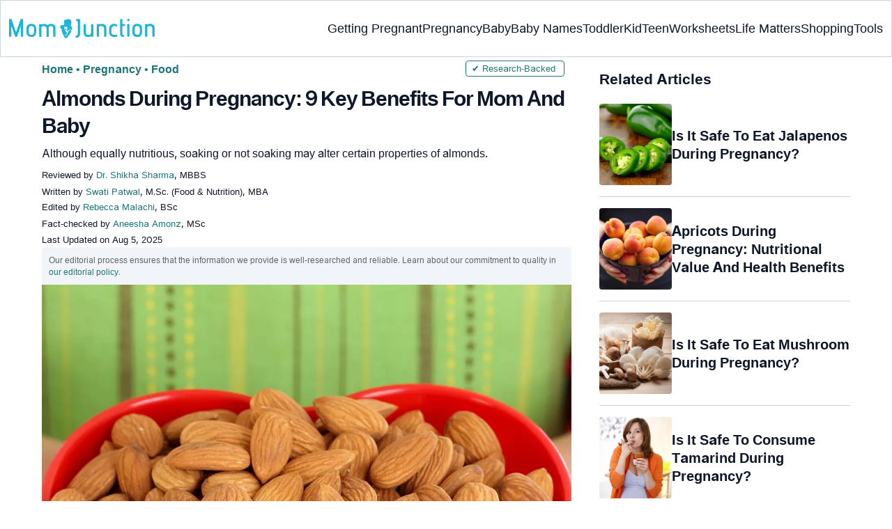

--- FILE ---
content_type: text/html
request_url: https://www.momjunction.com/articles/amazing-benefits-of-eating-almonds-during-pregnancy_0087519/
body_size: 39219
content:
<!DOCTYPE html><html lang=en-US><head><meta charset="UTF-8"><meta name="viewport" content="width=device-width, initial-scale=1, maximum-scale=5"><link rel=preconnect href=https://fonts.googleapis.com><link rel=preconnect href=https://fonts.gstatic.com><link href="https://fonts.googleapis.com/css2?family=Inter:opsz,wght@14..32,100..900&display=swap&text=A..Z,a..z,0..9" rel=stylesheet as=style onload="this.onload=null;this.rel='stylesheet'"><style id=critical-css>/*<![CDATA[*/:root{--font-system:-apple-system,blinkmacsystemfont,segoe ui,roboto,oxygen,ubuntu,cantarell,fira sans,droid sans,helvetica neue,sans-serif;--font-body:Inter,var(--font-system),sans-serif}body{font-family:Inter,sans-serif!important}html{-webkit-text-size-adjust:100%;-ms-text-size-adjust:100%}body{margin:0}article{display:block}figure{display:block}footer{display:block}header{display:block}nav{display:block}section{display:block}a{background-color:transparent}b{font-weight:700}strong{font-weight:700}sup{position:relative;font-size:75%;line-height:0;vertical-align:baseline}sup{top:-.5em}img{border:0}figure{margin:1em
40px}hr{height:0;-webkit-box-sizing:content-box;-moz-box-sizing:content-box;box-sizing:content-box}button{margin:0;font:inherit;color:inherit}input{margin:0;font:inherit;color:inherit}button{overflow:visible}button{text-transform:none}button{-webkit-appearance:button;cursor:pointer}button::-moz-focus-inner{padding:0;border:0}input::-moz-focus-inner{padding:0;border:0}input{line-height:normal}table{border-spacing:0;border-collapse:collapse}td{padding:0}th{padding:0}.aawp-product{position:relative;margin:0
0 30px;width:100%}.aawp-product .aawp-product__title{word-wrap:break-word}*{-webkit-box-sizing:border-box;-moz-box-sizing:border-box;box-sizing:border-box}:after{-webkit-box-sizing:border-box;-moz-box-sizing:border-box;box-sizing:border-box}:before{-webkit-box-sizing:border-box;-moz-box-sizing:border-box;box-sizing:border-box}html{font-size:10px;-webkit-tap-highlight-color:rgba(0,0,0,0)}body{font-size:14px;line-height:1.42857143;color:#333;background-color:#fff}button{font-size:inherit;line-height:inherit}input{font-size:inherit;line-height:inherit}a{color:#337ab7;text-decoration:none}figure{margin:0}img{vertical-align:middle}.img-responsive{display:block;max-width:100%;height:auto}hr{margin-top:20px;margin-bottom:20px;border:0;border-top:1px solid #eee}h4{margin-top:10px;margin-bottom:10px}p{margin:0
0 10px}.text-capitalize{text-transform:capitalize}ol{margin-top:0;margin-bottom:10px}ul{margin-top:0;margin-bottom:10px}ul
ul{margin-bottom:0}.container{padding-right:15px;padding-left:15px;margin-right:auto;margin-left:auto}@media (min-width:768px){.container{width:750px}}@media (min-width:992px){.container{width:970px}}@media (min-width:1200px){.container{width:1170px}}.container-fluid{padding-right:15px;padding-left:15px;margin-right:auto;margin-left:auto}.col-md-4{position:relative;min-height:1px;padding-right:15px;padding-left:15px}.col-sm-4{position:relative;min-height:1px;padding-right:15px;padding-left:15px}.col-xs-12{position:relative;min-height:1px;padding-right:15px;padding-left:15px}.col-xs-6{position:relative;min-height:1px;padding-right:15px;padding-left:15px}.col-xs-12{float:left}.col-xs-6{float:left}.col-xs-12{width:100%}.col-xs-6{width:50%}@media (min-width:768px){.col-sm-4{float:left}.col-sm-4{width:33.33333333%}}@media (min-width:992px){.col-md-4{float:left}.col-md-4{width:33.33333333%}}table{background-color:transparent}th{text-align:left}label{display:inline-block;max-width:100%;margin-bottom:5px;font-weight:700}.btn{display:inline-block;padding:6px
4px;margin-bottom:0;font-size:14px;font-weight:400;line-height:1.42857143;text-align:center;white-space:nowrap;vertical-align:middle;-ms-touch-action:manipulation;touch-action:manipulation;cursor:pointer;-webkit-user-select:none;-moz-user-select:none;-ms-user-select:none;user-select:none;background-image:none;border:1px
solid transparent;border-radius:4px}.dropdown{position:relative}.clearfix:after{display:table;content:' '}.clearfix:before{display:table;content:' '}.container-fluid:after{display:table;content:' '}.container-fluid:before{display:table;content:' '}.container:after{display:table;content:' '}.container:before{display:table;content:' '}.clearfix:after{clear:both}.container-fluid:after{clear:both}.container:after{clear:both}.hide{display:none!important}html{margin:0;padding:0;border:0;vertical-align:baseline;-webkit-text-size-adjust:100%;-ms-text-size-adjust:100%;height:auto!important;min-height:100%!important}body{word-spacing:0;letter-spacing:0;line-height:160%}a{margin:0;padding:0;border:0;font-size:100%;vertical-align:baseline;text-decoration:none;outline:0;position:relative}b{margin:0;padding:0;border:0;font-size:100%;vertical-align:baseline;font-weight:600}strong{margin:0;padding:0;border:0;font-size:100%;vertical-align:baseline;font-weight:600}::selection{background-color:#089;color:#fff}a::selection{background-color:#089;color:#fff;text-decoration:underline}.entry-content
img{max-width:100%;height:auto}iframe{max-width:100%;margin:0;padding:0;border:0;font-size:100%;vertical-align:baseline}cite{margin:0;padding:0;border:0;font-size:100%;vertical-align:baseline}div{margin:0;padding:0;border:0;font-size:100%;vertical-align:baseline}em{margin:0;padding:0;border:0;font-size:100%;vertical-align:baseline}i{margin:0;padding:0;border:0;font-size:100%;vertical-align:baseline}label{margin:0;padding:0;border:0;font-size:100%;vertical-align:baseline}li{margin:0;padding:0;border:0;font-size:100%;vertical-align:baseline}span{margin:0;padding:0;border:0;font-size:100%;vertical-align:baseline}sup{margin:0;padding:0;border:0;font-size:100%;vertical-align:baseline}tbody{margin:0;padding:0;border:0;font-size:100%;vertical-align:baseline}thead{margin:0;padding:0;border:0;font-size:100%;vertical-align:baseline}time{margin:0;padding:0;border:0;font-size:100%;vertical-align:baseline}tr{margin:0;padding:0;border:0;font-size:100%;vertical-align:baseline}u{margin:0;padding:0;border:0;font-size:100%;vertical-align:baseline}article{margin:0;padding:0;border:0;font-size:100%;vertical-align:baseline;display:block}figure{margin:0;padding:0;border:0;font-size:100%;vertical-align:baseline;display:block}header{margin:0;padding:0;border:0;font-size:100%;vertical-align:baseline;display:block}nav{margin:0;padding:0;border:0;font-size:100%;vertical-align:baseline;display:block}section{margin:0;padding:0;border:0;font-size:100%;vertical-align:baseline;display:block}ol{margin:0;padding:0;border:0;font-size:100%;vertical-align:baseline;list-style:none}ul{margin:0;padding:0;border:0;font-size:100%;vertical-align:baseline;list-style:none}table{margin:0;padding:0;border:0;font-size:100%;vertical-align:baseline;border-collapse:collapse;border-spacing:0}td{margin:0;padding:0;border:0;font-size:100%;vertical-align:baseline;font-weight:400;text-align:left}th{margin:0;padding:0;border:0;font-size:100%;vertical-align:baseline;font-weight:400;text-align:left}img{margin:0;padding:0;border:0;font-size:100%;vertical-align:baseline;border:0;-ms-interpolation-mode:bicubic;max-width:100%}.article_tagline{margin-top:8px;margin-bottom:8px;font-size:16px;line-height:1.5}.modulereadmore{font-size:1rem}.modulereadmore
p{font-size:16px!important;line-height:25.6px}.modulereadmore p
a{font-size:16px!important;font-weight:700!important;color:#1D7777!important}.clear:after{display:table;content:''}.clear:before{display:table;content:''}.site-content article:after{display:table;content:''}.site-content article:before{display:table;content:''}.entry-content
th{font-size:13px;line-height:2.181818182;font-weight:600;text-transform:uppercase;color:#636363}button{line-height:normal}button{border:0;color:#fff;cursor:pointer;font-size:12px;line-height:20px;font-weight:400;text-align:center;text-decoration:none;padding:6px
14px;-webkit-appearance:none;-moz-border-radius:3px;-webkit-border-radius:3px;border-radius:3px;background-color:#00bbd3}.clear:after{clear:both}img.size-full{max-width:100%;height:auto}img.wp-post-image{max-width:100%;height:auto}.clearfix:after{clear:both;content:'.';display:block;height:0;overflow:hidden}.clearfix:before{content:'.';display:block;height:0;overflow:hidden}.clearfix{zoom:1}.site-content{margin:0}.widget-area{margin:0}.wptp-simple-tooltip{position:relative!important}.wptp-tooltip-text
span{display:block;font-size:16px!important}.superinfo{font-weight:700;border:1px
solid #1D7777;font-size:10px;border-radius:50%;padding:0
4.5px;color:#1D7777}.wptp-tooltip-text{display:none;position:absolute;background-color:#fff;padding:20px
20px;word-break:break-word;font-weight:400;z-index:1200;font-size:16px!important;box-shadow:0 14px 28px rgb(0 0 0 / 25%),0 10px 10px rgb(0 0 0 / 22%);width:-webkit-fill-available!important;line-height:initial;max-width:42.5em;line-height:140%;min-width:15em}.wptp-simple-tooltip:hover::before{content:'';position:absolute;display:block;width:0;left:-.5em;margin-top:0;border:15px
solid transparent;box-shadow:-1px -1px 5px -2px rgb(0 0 0 / 50%);transform:rotate(45deg)}.entry-content
ol{margin:0
0 5px;line-height:1.6;overflow:initial;list-style:decimal;position:relative}.entry-content ul
ul{margin-bottom:0;position:relative!important;overflow:initial!important}.entry-content
iframe{margin-bottom:24px}.entry-content
iframe.article_vdo{max-width:876px;width:100%;height:315px;margin-top:16px!important}.entry-content
table{border-bottom:1px solid #eaeaea;color:#757575;font-size:12px;line-height:2;margin:0
0 24px;width:100%}.entry-content
td{border-top:1px solid #eaeaea;padding:6px
10px 6px 0;vertical-align:top}.site-content
article{margin-bottom:24px;padding-bottom:24px;word-wrap:break-word}.site-content
article.post{overflow:hidden;background:#fff}body.single
article{padding:5px
0 15px;margin-bottom:0}.entry-header{margin-bottom:30px}#breadcrumbs span
a{color:#1D7777}#breadcrumbs
span{color:#1D7777}#breadcrumbs span span:last-child{color:#1D7777;font-weight:700}#breadcrumbs span span a:last-child{color:#1D7777;font-weight:700}#breadcrumbs
span{color:#1D7777;font-weight:400!important;display:inline-block}.prof{display:flex;align-items:center}.author-btns{border-bottom:none;margin:18px
0;width:fit-content}.imgshare_buttons
img{-webkit-transition:opacity .2s ease-out;-moz-transition:opacity .2s ease-out;transition:opacity .2s ease-out}#submain{padding-top:10px;background:#fff}.social{position:initial;width:50px;top:200px;bottom:5%;text-align:center;z-index:10000000}.wp-caption.alignnone{width:99%;top:-8px}.wp-caption{max-width:100%}.clear{float:none;clear:both;line-height:20px;margin:10px!important}hr{border-top:1px solid #9c9c9c}p{margin:0;padding:0;border:0;font-size:100%;vertical-align:baseline}.white{color:#fff}.footermenu{text-align:center;padding-top:10px}.footermenu
div{background:0;border:0;margin:10px
0}footer{margin:0;padding:0;border:0;font-size:100%;vertical-align:baseline;display:block;font-size:18px}.bgwhite{background:#fff}.follow{color:#757575;padding:10px
0;font-size:19px}.footermenu li
a{color:#757575}.footermenu
li{display:inline-block;padding:4px!important;text-align:left!important;font-size:16px!important;color:#757575;line-height:1.42857143}.mobonly{display:none!important}.containergod
article{padding:0
10px 15px 10px}body{vertical-align:baseline;color:#0F172A;margin:0;padding:0;border:0;-webkit-font-smoothing:subpixel-antialiased;overflow-x:hidden;height:auto!important;min-height:100%!important;text-rendering:optimizeLegibility}h1{clear:both;margin:0;padding:0;border:0;font-size:100%;vertical-align:baseline;text-transform:capitalize;font-weight:700}h2{clear:both;margin:0;padding:0;border:0;font-size:100%;vertical-align:baseline;text-transform:capitalize;font-weight:700}h3{clear:both;margin:0;padding:0;border:0;font-size:100%;vertical-align:baseline;text-transform:capitalize;font-weight:700}h4{clear:both;margin:0;padding:0;border:0;font-size:100%;vertical-align:baseline;text-transform:capitalize;font-weight:700}.pullauthor-details{display:-ms-flexbox;display:flex;-ms-flex-align:start;align-items:flex-start;width:auto;float:none;margin:10px
auto;text-transform:initial;font-weight:700}ul.mj-toc-list
a{text-decoration:none}.info_help
a{outline:0;text-decoration:none}.decision{display:inline-block}.feedbackLink1.no
img{transform:rotateZ(180deg)}.feedbackLink1{cursor:pointer;font-size:20px;padding:0
4px}.feedbackLink2{cursor:pointer;font-size:20px;padding:0
4px}.footermenu
ul{margin-top:0;margin-bottom:10px}button{background-color:#00bbd3}.copyfooter
p{margin:0
0 10px}.advert{position:relative;margin:20px
0;text-align:center!important}.advert:before{content:'Advertisement';display:block;left:0;height:20px;font-size:9px;line-height:20px;letter-spacing:1px;color:#6f7174}a.amazon_link{font-weight:600;background-image:linear-gradient(to right top,#b2131d,#b41922,#b51f27,#b7232b,#b82830,#b82830,#b92931,#b92931,#b8252e,#b7212a,#b51c27,#b41723);color:rgba(255,255,255,.9)!important;padding:7px
12px 7px 22px;border-radius:5px;display:table;margin:0
auto;text-decoration:none;letter-spacing:.45px}a.amazon_link:before{font-family:FontAwesome;position:relative;top:0}.imgshare_buttons{position:relative;display:block;line-height:10px!important}.disclaimer_footer
a{color:#1D7777}.disclaimer_footer
p{font-size:13px;text-align:justify;margin:0
auto;padding:0
8%;color:#333}#primary #content .entry-header{margin-bottom:0!important;position:relative}@media (min-width:1200px){.container{width:1280px}.single
.container{width:1160px;grid-auto-rows:1fr;display:flex;padding:0}footer#submain
.container{display:block!important}div#secondary{overflow:clip;min-width:300px}}@media screen and (max-width:720px){.wptp-simple-tooltip{display:none}.wptp-tooltip-text
span{display:block;margin-top:1.5em!important;font-size:16px!important}.wptp-tooltip-text{padding:10px
20px 20px;max-width:20em}#BackToToc{opacity:0;transition:opacity 1s,max-height 0s;z-index:1;position:absolute;margin-top:5px}.mj-toc-list{position:relative;background-color:#fff;z-index:1}ul.mj-toc-list{padding:10px
0}.ds-block{opacity:1!important;transition:opacity 1s,max-height 0s 1s!important;position:relative!important}body{overflow-x:hidden;font-size:16px;-webkit-tap-highlight-color:transparent;color:#000}body:not(.buddypress) #content
article{clear:left;background-color:#fff;overflow:hidden;margin:0;border-bottom:1px solid #eee}.entry-header{margin-bottom:15px}.widget-area{clear:both}::-webkit-input-placeholder{color:#888}::-moz-placeholder{color:#888}#submain{padding:10px
0!important}.btn{background-color:#f56363}.social{width:100%;bottom:10px;top:inherit}body.single
article{padding:0;margin-bottom:0}body{background-color:#fff}}@media screen and (min-width:721px){body{background-color:#fff;font-size:16px}div#mobile-check{display:none}}@media (max-width:770px){.entry-content .aawp .aawp-product--list .aawp-product__inner{display:block!important;max-width:300px;margin:0
auto}.entry-content .aawp .aawp-image{height:300px;display:contents}}@media only screen and (min-device-width:320px) and (max-device-width:480px){body{overflow-y:scroll;-webkit-text-size-adjust:100%;-ms-text-size-adjust:100%}html{overflow-y:scroll;-webkit-text-size-adjust:100%;-ms-text-size-adjust:100%}}@media screen and (max-width:480px){.containergod{margin-top:65px}.pullauthor-details{width:100%;float:none;margin:0
auto}}@media(max-width:800px){body.single-post #primary #content
article{margin-top:0!important}.footermenu
li{padding:0
6px;font-size:13px;display:block!important}.footermenu{text-align:center}.footermenu{overflow-x:scroll;white-space:nowrap;padding:0}.footermenu
div{padding:5px
0;margin:3px
0;background:0}.mobonly{display:block!important}}.pd0{padding:0!important}.modulereadmore
.bio_read_more{float:right;font-weight:700}.newpin.featured-img_mj{position:relative}.newpinit_sc_new{display:block;position:relative;height:auto}@media(min-width:768px){.footermenu
ul{display:grid;grid-template-columns:230px auto;justify-content:space-evenly}.footermenu
li{text-align:left}.entry-header .entry-title{width:100%!important}}@media (max-width:1280px){.container{width:initial}}@media (max-width:820px){.footermenu{text-align:center}.footermenu
li{padding:0
6px;font-size:13px}.footermenu
div{padding:5px
0}.footermenu{overflow-x:scroll;white-space:nowrap;padding:0}.footermenu
div{margin:3px
0;background:0}.mobonly{display:block!important}}@media (max-width:320px){.follow{font-size:16px}}@media screen and (max-width:767px){body.single-post #content
article{margin-top:0!important}.containergod{margin-top:65px}.copyfooter
.blank_content{margin-bottom:25px}.mutl_buy_btn
a.amazon_link{text-align:center;width:85%!important;float:none;margin:5px
auto 5px auto!important}.entry-content .aawp-product__meta
.button_black{max-width:255px;text-align:center;margin:6px
auto 0;padding:15px}.modulereadmore
.bio_read_more{display:block;font-weight:700;float:none;text-align:center}.newpinit_sc_new{position:absolute;bottom:10px;right:10px;height:45px}}@media(min-width:1024px){.site-content{float:left}.widget-area{float:right;width:360px;margin-left:40px}}#key_takeaway_heading{text-transform:none;font-size:24px;line-height:1.4;margin:1px
0}.share_icons_space{margin-right:5px}.pd0{padding:0!important}.protip_external{position:relative;padding:8px
5px;line-height:1.5em;border:0;border-radius:7px;margin-bottom:0;color:#0f172a;z-index:2;margin-top:10px;background-color:#F8FAFC;overflow:initial}.protip_external:before{background:transparent;content:none;height:100%;top:0;position:relative;width:100%;z-index:-4;border-radius:0;left:auto}.protip_title{font-size:23.04px;font-weight:700;margin-bottom:10px}.protip_title
img{position:relative;top:8px;display:inline;height:32px;width:32px}.protip_content{line-height:1.6;font-size:16px;color:#0f172a;margin:0
0 5px;font-weight:400}.protip_inner{z-index:2;width:97%;margin:0
auto}.info_help
span{font-size:17px}.decision{margin-left:2rem;margin-top:0}.decision
a{background-color:#fff;border:1px
solid rgb(212,210,208);margin-left:0;display:inline-block;border-radius:9px;background:0;cursor:pointer;outline:0;padding:0rem 1rem;transition:all .15s ease-in-out;fill:#646464}a.feedbackLink1{box-sizing:border-box;appearance:none;text-align:left;user-select:none;-webkit-box-align:center;align-items:center;-webkit-box-pack:center;justify-content:center;position:relative;line-height:1.75;width:auto;border-top-left-radius:0;border-bottom-left-radius:0}a.feedbackLink2{border-top-right-radius:0;border-bottom-right-radius:0;border-bottom-left-radius:9px;margin-right:-1px;box-sizing:border-box;appearance:none;text-align:left;user-select:none;-webkit-box-align:center;align-items:center;-webkit-box-pack:center;justify-content:center;position:relative;line-height:1.75;width:auto}.survey_link{background-color:#1D7777;box-shadow:none;border:0;border-radius:9px;padding:1.5rem;width:fit-content;color:#fff;margin:5px
0 5px 0}.survey_link
a{color:#fff!important}.decision
a.no{transform:initial}.feedbackLink1.no
img{transform:initial}.feedbackLink1
img{margin-bottom:-5px}@media only screen and (max-width:720px){.decision{display:inline-block;margin-left:2rem}.protip_external::before{width:160%;top:-10em;height:130%}.protip_inner{z-index:2;width:97%;margin:0
auto}}body{letter-spacing:0;word-spacing:0;line-height:160%}.star-image{display:inline!important;font-size:17px!important;align-items:center;flex-wrap:nowrap;font-weight:600;margin-left:-7px;margin-top:-10px}.star-image
img{width:17px!important;margin-top:-4px;margin-right:5px}.star-text{font-weight:600;display:inline;font-size:18px;margin-left:5px}.aawp .aawp-product--list{padding-top:0!important}h1{font-size:30px;font-weight:bold;line-height:1.3;word-spacing:-1px;letter-spacing:-1px;margin:10px
0 0;color:#0F172A}h2{margin:16px
0 8px;line-height:1.3;word-spacing:0;letter-spacing:0;color:#0F172A;font-weight:bold}h3{margin:16px
0 8px;line-height:1.3;word-spacing:0;letter-spacing:0;color:#0F172A;font-weight:bold}h4{margin:16px
0 8px;line-height:1.3;word-spacing:0;letter-spacing:0;color:#0F172A;font-weight:bold}h2{font-size:27.65px}h3{font-size:23.04px}.containergod
#breadcrumbs{font-size:16px;font-weight:400}.entry-content
p{font-size:16px;line-height:160%;word-spacing:0;letter-spacing:0;color:#0F172A;margin:8px
0 4px}.entry-content ol
li{margin:0
0 0 5px;font-size:16px;list-style-position:inside}.entry-content
li{font-size:16px;color:#0F172A;margin:0
0 0 5px;list-style-position:inside}.entry-content ol
li.message{margin:.5rem 0}.faqheader{background-color:#1D7777;border-top-right-radius:20px;border-top-left-radius:20px;margin-bottom:0;padding:3px;color:white;text-align:center}.qtext{background-color:#F7F9F9;font-size:21px;font-weight:700;padding:3px
8px}.qtext
p{font-size:21px;font-weight:700}.atext{background-color:#F7F9F9;padding:0
8px;margin-bottom:0}.atext
p{padding:0;margin:0}.atext:nth-last-child(1) p{padding-bottom:10px}#frequently-asked-questions
ul{margin:0}.item .div-awards{display:block}.div-awards{color:#424242;cursor:default;margin-right:5px}.disclaimer_text{padding-bottom:12px}.entry-content
h4{font-size:20px;font-weight:700}.info_help{max-width:500px;background-color:#fff;text-align:left;font-size:inherit;font-size:25px;display:flex;padding-top:1.5rem;border-top:1px solid rgba(0,0,0,.15);max-width:initial;align-items:center}.single-postmeta{line-height:21.28px;font-size:13.33px;color:#0F172A;margin-top:8px;text-transform:uppercase}#affliate_block,#editorial_block{font-size:12px;color:#636363;background:#fff;text-transform:none;line-height:17px;background-color:rgb(241,245,249);padding:10px;border-radius:5px}#affliate_block a,#editorial_block
a{font-size:12px}#primary
.article_tagline{margin-top:8px;margin-bottom:8px;font-size:16px;line-height:1.5}.entry-content
ul{line-height:1.6;margin:0
0 5px;overflow:initial;list-style:disc;position:relative}ul.mj-toc-list
li{padding:2px
0;list-style:disc;margin:0
0 0 20px}.entry-content p.wp-caption-text,figure.wp-block-image figcaption,.wp-block-image figure
figcaption{margin:0
0 8px;color:#333;font-size:11.11px;position:relative;font-style:initial;max-width:100%;padding:0;line-height:6%;padding-bottom:5px}.entry-content .featured-img_mj .wp-caption-text{margin:0
0 8px;color:#333;font-size:11.11px;position:relative;font-style:initial;max-width:100%;padding:0;line-height:115%}.single-postmeta
a{font-size:13.3px}#primary
a{color:#1D7777;position:relative}cite{display:inline-block;margin:3px
0}cite{font-style:normal}cite
a{font-style:normal}.decision
img{border-radius:0;width:17px;height:17px}.key_takeaway_block{box-shadow:none;border:0;background-color:#F8FAFC;overflow:hidden;position:relative;margin:2.5rem 0;width:calc(100%-5px);border-radius:9px;padding:.5rem 1rem}.key_takeaway_block:before{content:'';background-color:#F1F5F9;width:550px;height:350px;border-radius:50%;position:absolute;z-index:0;top:-10em;left:-7em}.key_takeaway_block:after{content:'';background-color:#F1F5F9;width:350px;height:300px;border-radius:50%;position:absolute;z-index:0;bottom:-11em;left:20em}.key_takeaway_block
ul{z-index:1;position:relative}#key_takeaway_heading{position:relative;z-index:1}#key_takeaway_content{position:relative;z-index:1}.ps-exp{background:linear-gradient(0deg,#F1F5F9,#F1F5F9);padding:10px;border-top-right-radius:16px;border-bottom-left-radius:16px;margin:24px
0;border:1px
solid rgba(203,213,225,1)}.tocHeader{border-bottom:0;text-align:left;background-color:#F1F5F9;padding:10px
0 4px;height:auto;margin-bottom:0;border-left:2px solid #00BBD3;color:#0f172a;line-height:15px;font-weight:700;margin-top:10px}.tocHeader
span{background-color:transparent;text-transform:capitalize;color:#0F172A;display:inline-block;padding:6px
15px;margin:auto;font-size:16px}div#BackToToc{background:#F1F5F9;padding:0
10px;margin-top:0;border-left:2px solid #00BBD3;position:relative}#BackToToc .mj-toc-list{border-bottom:0;padding:0
8px 14px;background-color:transparent;margin:0
0 16px}.containergod{margin-top:0!important;width:100%}.mj_grid_container
button{padding-top:.3em;margin:0;font-weight:500}.mj_grid_container
h4{padding-top:.3em;font-weight:500!important;font-size:16px!important;line-height:23px!important;margin:0!important}.mj_grid_container{margin-bottom:30px;display:grid;display:-ms-grid;justify-content:center;grid-template-columns:1fr 1fr;grid-gap:15px 20px}.mj_grid_container .grid_item
.item{text-align:left;padding-left:5px}.mj_grid_container
.grid_item{display:grid;display:-ms-grid;grid-template-columns:100px auto;justify-content:start;align-items:center;grid-gap:10px;text-align:center;border:1px
solid #e6e6e6;border-radius:4px;padding:5px}.mj_grid_container .btn-color{margin:.4em 0;padding:8px
14px;background-color:#008899!important;color:#fff;font-weight:600;font-size:14px;border-radius:5px;cursor:pointer;text-transform:none;overflow:visible;white-space:nowrap;border-width:0!important}.aawp-custable-imgdiv{height:100px}.aawp-custable-imgdiv
a{display:flex;justify-content:center}.mj_grid_container
img{max-width:100%;width:auto;height:auto;max-height:100px}.mutl_buy_btn{display:flex;grid-template-columns:1fr auto;margin:16px
0}.mutl_buy_btn
a.amazon_link{background:#089;color:#FFF!important;text-transform:uppercase;font-size:16px;border-radius:8px;padding:13px
12px 13px 18px!important;width:45%;text-align:center}a.amz_price_check{background:#008899!important;color:#fff!important;width:230px;display:block;line-height:24.8px;border-radius:4px}.amz_price_check button.btn.btn-color{background:#008899!important;color:#fff!important;width:230px;display:block;line-height:24.8px;border-radius:4px}a.amazon_link{background:#008899!important;color:#fff!important;width:230px;display:block;line-height:24.8px;border-radius:4px}.mj_grid_container .btn-color{background:#008899!important;border-radius:8px;color:white!important;font-weight:700}.entry-content .aawp-product__meta
.button_black{background-color:#008899!important;border-radius:8px;color:#FFF;padding:17px
4px;width:100%}#primary .button_black a.aawp-product__title{color:#FFF;font-weight:700}.entry-content .aawp .aawp-image{text-align:initial}.entry-content .aawp .aawp-product--list{border:0!important}.entry-content .aawp .aawp-product--list .aawp-product__content{margin-left:0}.aawp .aawp-product--list .aawp-product__content{display:block;margin-left:75px;min-height:75px;padding:3px
10px 5px}.aawp .aawp-product--list:after{content:' ';display:table}.aawp .aawp-product--list:before{content:' ';display:table}.entry-content .aawp .aawp-product--list .aawp-product__inner{display:grid;grid-template-columns:auto 280px;height:auto;align-items:center}.aawp .aawp-product--list{zoom:1;background:#fff;border:1px
solid #ececec;color:inherit;position:relative;display:block;max-width:100%;font-size:15px;line-height:1.6;white-space:normal;min-width:100%;margin:0
0 20px;padding:10px}.button_black{background-color:black;margin:10px;padding:10px;text-align:center}.aawp .aawp-product--list .aawp-product__title{display:block;border:0;box-shadow:none;outline:0;text-decoration:none;font-size:16px;font-weight:700;line-height:20px;overflow:hidden;text-overflow:ellipsis;white-space:nowrap}.aawp .aawp-product--list .aawp-product__image{position:relative!important;width:-webkit-fill-available!important}.aawp.new-block
img{max-height:500px;max-width:100%;object-fit:contain}.brand_credits{font-size:12px;line-height:2;color:#757575}body .social-links
img{max-width:30px;width:26px;margin-top:8px;margin-right:8px;height:auto;padding-right:0!important}.discount_text{text-align:center;display:block;font-size:18px;font-weight:700;color:#089;margin-top:5px}.medical-author-reviewer{color:#0F172A;position:relative;font-size:13.3px}.medical-reviewer .tool-tip{position:relative;display:inline;padding:5px
0;text-transform:capitalize;color:#1D7777}.editor-reviewer .tool-tip{position:relative;display:inline;padding:5px
0;text-transform:capitalize;color:#1D7777}.fact-reviewer .tool-tip{position:relative;display:inline;padding:5px
0;text-transform:capitalize;color:#1D7777}.tool-tip{position:relative;display:inline;padding:5px
0;text-transform:capitalize;color:#d22d46}.author-reviewer .tool-tip-text,.editor-reviewer .tool-tip-text{display:none;width:100%;background:#FFF;box-shadow:0 1px 4px 0 rgb(0 0 0 / 15%);border:1px
solid #D3D3D3;border-radius:32px;color:#0f172a;text-align:left;border-radius:32px;padding:16px;position:absolute;z-index:1;left:0;max-width:500px}.evd_btn .tool-tip-text{display:none;width:100%;background:#FFF;box-shadow:0 1px 4px 0 rgb(0 0 0 / 15%);border:1px
solid #000;border-radius:32px;color:#0f172a;text-align:left;padding:16px;position:absolute;z-index:1;left:390px;max-width:500px;top:10%}.facts_box{display:grid;grid-template-columns:auto 1fr;grid-gap:4px;padding:0
8px;height:auto;width:auto;align-items:center;border-radius:4px;border:1px
solid #1d7777;color:#1d7777;font-size:13.3px;cursor:pointer;float:right;margin-bottom:5px;line-height:1.6;margin-top:0;position:absolute;top:0;left:80%}@media screen and (max-width:767px){.evd_btn .tool-tip-text{left:0;top:97%}}@media (max-width:768px){.facts_box{top:0;left:0;position:relative;display:inline-block;float:none;margin:8px
0 16px;padding:0
9px}}.medical-reviewer .tool-tip-text{display:none;width:100%;background:#FFF;box-shadow:0 1px 4px 0 rgb(0 0 0 / 15%);border:1px
solid #D3D3D3;border-radius:32px;color:#0f172a;text-align:left;border-radius:32px;padding:16px;position:absolute;z-index:1;left:0;max-width:500px}.editor-reviewer .tool-tip-text{display:none;width:100%;background:#FFF;box-shadow:0 1px 4px 0 rgb(0 0 0 / 15%);border:1px
solid #D3D3D3;border-radius:32px;color:#0f172a;text-align:left;border-radius:32px;padding:16px;position:absolute;z-index:1;left:0;max-width:500px}.fact-reviewer .tool-tip-text{display:none;width:100%;background:#FFF;box-shadow:0 1px 4px 0 rgb(0 0 0 / 15%);border:1px
solid #D3D3D3;border-radius:32px;color:#0f172a;text-align:left;border-radius:32px;padding:16px;position:absolute;z-index:1;left:0;max-width:500px}.medical-reviewer .tool-tip-text::after{content:'';position:absolute;bottom:100%;left:30%;border-width:5px;border-style:solid;border-color:transparent transparent #fff transparent;box-shadow:0 0 1px 0 rgb(0 0 0 / 2%)}.editor-reviewer .tool-tip-text::after{content:'';position:absolute;bottom:100%;left:20%;border-width:5px;border-style:solid;border-color:transparent transparent #fff transparent;box-shadow:0 0 1px 0 rgb(0 0 0 / 2%)}.fact-reviewer .tool-tip-text::after{content:'';position:absolute;bottom:100%;left:25%;border-width:5px;border-style:solid;border-color:transparent transparent #fff transparent}.author-reviewer .tool-tip{position:relative;display:inline;padding:5px
0;text-transform:capitalize;color:#1D7777}.medical-popup-profile{display:flex;gap:8px}.author-popup-profile{display:flex;gap:8px}.medical-reviewer{margin-bottom:2px;line-height:22.4px}.editor-reviewer{margin-bottom:2px;line-height:22.4px}.fact-reviewer{margin-bottom:2px;line-height:22.4px}.author-reviewer{margin-top:2px;line-height:22.4px}.profile-img
img{border-radius:50%}.profile-name>*{display:block}.profile-name
a{font-size:18px!important;font-weight:700;color:#1D7777}.profile-qual{display:block;font-weight:400!important;font-size:14px;color:#089}.profile-social{display:flex;gap:10px;padding-top:4px}.profile-spl{display:block;font-size:14.22px}.profile-exp{display:block;font-size:14.22px}.profile-spl{margin:10px
0 4px}.profile-exp{margin:4px
0 10px}.helpful-reviewer{border:1px
solid rgba(0,136,153,.75);background-color:rgba(229,250,255,1);border-radius:16px;padding:18px
36px;position:relative;margin:24px
0}.helpful-reviewer
span{text-align:center;display:block}.helpful-reviewer
p{border-left:1px solid #94A3B8;border-right:1px solid #94A3B8;padding:12px;position:relative;margin-top:0}.helpful-reviewer p:before{content:'';background:#94A3B8;width:25%;height:1px;position:absolute;left:0;display:block;top:0}.helpful-reviewer p:after{content:'';background:#94A3B8;width:25%;height:1px;position:absolute;right:0;bottom:0;display:block}@media(max-width:575px){.helpful-reviewer
p{margin-top:10px}.helpful-reviewer{padding:16px
8px}}.worth-buying-section{box-shadow:0 1px 4px 0 rgba(0,0,0,.15),0px -1px 4px 0 rgba(0,0,0,.15);padding:10px;border-radius:6px;margin:16px
0}.worth-buy-inner{background-color:rgba(229,250,255,1);padding:8px;border-radius:6px}.worth-buy-title{display:flex;align-items:center}.worth-buy-icon{display:flex}.worth-buy-text{padding:0
6px}.worth-buy-text
p{margin:0;line-height:160%}.worth-buying-section
p{margin:8px
0 0}.site-content
article.post{overflow:initial}@media(max-width:720px){.mutl_buy_btn{display:grid;grid-template-columns:auto}#primary
#key_takeaway_heading{margin:8px}#primary
#key_takeaway_content{margin:0
0 16px}.tocHeader{border-bottom:0;text-align:left;background-color:#CBD5E1;padding:10px
0;height:auto;margin-bottom:0;border-left:0;z-index:1}div#BackToToc{padding:10px
0 0;border-left:0}.entry-header .entry-title{font-size:23.04px}body.single article .entry-content
h2{font-size:19.2px;line-height:160%}body.single article .entry-content
h3{font-size:19.2px;line-height:160%}.wp-caption.alignnone{width:100%;top:0}#primary .wp-caption{padding:0}.entry-content
img{border-radius:0}body #primary
.article_tagline{margin-top:4px}#primary .key_takeaway_block:before{width:500px;height:350px;top:-13em;left:-7em}#primary .key_takeaway_block:after{width:200px;height:200px;bottom:-3em;left:14em}body.single article .entry-content
h4{font-size:17px!important}a.amz_price_check{border-radius:4px;width:150px;padding:0;margin:4px
0}.amz_price_check button.btn.btn-color{border-radius:4px;width:150px;padding:0;margin:4px
0}a.amazon_link{border-radius:4px;width:150px;padding:0;margin:4px
0}.protip_title{font-size:19.2px}.aawp .aawp-product--list .aawp-product__content{display:block}}@media screen and (max-width:576px){.mj_grid_container{display:grid;display:-ms-grid;grid-template-columns:auto}.mj_grid_container
h4{font-size:14px}.mj_grid_container .btn-color{font-weight:500;font-size:12px}}.star-image{display:inline!important;font-size:17px!important;align-items:center;flex-wrap:nowrap;font-weight:600;margin-left:-7px;margin-top:-10px}.star-image
img{width:17px!important;margin-top:-4px;margin-right:5px}.star-text{font-weight:600;display:inline;font-size:18px;margin-left:5px}.aawp .aawp-product--list{padding-top:0!important}@media (max-width:575px){.footermenu .mobile-top{position:absolute;margin-top:-21em!important;width:100%}body #submain .m-pdt-gap{padding:5em
16px 12px!important}.copyfooter
.containergod{padding-bottom:7em!important}.containergod
#breadcrumbs{height:auto;margin:16px
0 4px}.entry-header .entry-title{display:inline}}@media (max-width:370px){.footermenu .mobile-top{margin-top:-22.5em!important}}.top-nav{display:flex;flex-direction:row;align-items:center;justify-content:space-between;color:#FFF;padding:1em;padding:25px
32px;border:1px
solid #CBD5E1}.menu-2{display:flex;flex-direction:row;list-style-type:none;margin:0;padding:0;grid-gap:20px}.sub-menu{display:none;position:absolute;background-color:#fff;color:#000;padding:10px
16px 16px;z-index:1;border-radius:0 0 16px 16px;box-shadow:0 2px 8px rgba(0,0,0,.1);width:max-content;margin-top:16px;margin-left:-1em}.menu-2
a{color:#0f172a!important;text-transform:capitalize;padding:20px
0;outline:0;font-size:18px!important}.menu-2 li .sub-menu
a{color:#0f172a!important;font-weight:400;font-size:16px!important}.sub-menu
li{margin:0;padding:4px
8px;border-radius:8px;font-size:16px!important;list-style:none}.menu-2>li{margin:0;position:relative}.menu-button-container{display:none;height:100%;width:30px;cursor:pointer;flex-direction:column;justify-content:center;align-items:center}#menu-toggle{display:none}.menu-button{display:block;background-color:#089;position:absolute;height:4px;width:30px;transition:transform 400ms cubic-bezier(0.23,1,.32,1);border-radius:2px}.menu-button::before{display:block;background-color:#089;position:absolute;height:4px;width:30px;transition:transform 400ms cubic-bezier(0.23,1,.32,1);border-radius:2px}.menu-button::after{display:block;background-color:#089;position:absolute;height:4px;width:30px;transition:transform 400ms cubic-bezier(0.23,1,.32,1);border-radius:2px}.menu-button::before{content:'';margin-top:-8px}.menu-button::after{content:'';margin-top:8px}.down-arrow{display:none}#menu-toggle:checked+.menu-button-container .menu-button::before{margin-top:0;transform:rotate(405deg)}#menu-toggle:checked+.menu-button-container .menu-button::after{margin-top:0;transform:rotate(-405deg)}.menu-2 li:after{background:none repeat scroll 0 0 transparent;bottom:0;content:'';display:block;height:2px;left:50%;position:absolute;background:#089;transition:width .3s ease 0s,left .3s ease 0s;width:0}.menu-2 li:hover:after{width:100%;left:0}.menu-2 li:nth-last-child(1) .sub-menu{right:0}.sub-menu li:after{background:transparent}.mobonly{display:none}.nav-logo
img{width:209px!important;height:28px!important}@media(max-width:1280px){.top-nav{padding:26px
12px}.containergod.container{padding-top:0}.menu-2{grid-gap:20px}}@media (max-width:1279px){#primary #content .entry-header{margin-top:0}.menu-button{display:block;height:2px;width:22px}.menu-button::before{display:block;height:2px;width:22px}.menu-button::after{display:block;height:2px;width:22px}.mobonly{display:block}.top-nav{padding:16px
12px 16px;z-index:102;width:100%;background-color:#fff}.menu-button-container{display:flex;height:30px;width:30px;z-index:102}.down-arrow{display:none;color:#0f172a;font-size:18px;position:absolute;right:1em;top:14px}.menu{position:absolute;top:0;margin-top:70px;left:auto;width:100%;right:0;display:block;z-index:100}#menu-toggle~.menu{height:0;margin:0;padding:0;border:0;transition:height 400ms cubic-bezier(0.23,1,.32,1);display:none}.menu-2{width:100%;right:0;height:100%;background-color:#fff;padding-top:0;display:block}.menu-2
li{color:white;border-bottom:1px solid #CBD5E1;height:auto;padding:0!important;background-color:#fff}.menu-2>li{display:block;justify-content:center;margin:0;padding:.5em 0;width:100%}.menu-2 .mobonly
img{width:180px;height:24px}.menu-2
a{text-transform:capitalize;font-weight:700;display:inline-block;padding:16px
15px}.sub-menu{position:relative;border-radius:0;box-shadow:none;width:auto}.menu-2 .sub-menu li
a{font-size:14.22px;font-weight:400;display:inline-block}.sub-menu li:nth-last-child(1){border-bottom:none!important}.sub-menu{padding:0;margin:0;background-color:#E5FAFF}.sub-menu
li{margin:5px
0;border-radius:0;padding:10px
0!important;border:0!important}.sub-menu li
a{padding:0
24px}.menu-2 li:after{background:transparent}.menu-2
li.mobonly{padding:18px
0 18px 16px!important;margin-top:1px;border-bottom:1px solid #0f172a}.sub-menu
li{background-color:#E5FAFF;margin:0}.sub-menu li:nth-child(1){border-top:1px solid #cbd5e1!important}.sub-menu li:nth-child(1){border-top:0}}@media(max-width:575px){.top-nav{justify-content:center;padding:24px
12px}.menu-button-container{display:flex;height:20px;width:20px;z-index:102;position:absolute;right:18px}.nav-logo
img{width:150px!important;height:20px!important}}.button_black{background-color:#fba806!important}.lt-cont
span{font-size:20px;line-height:130%;margin:12px
0 4px;display:-webkit-box!important;-webkit-line-clamp:3;-webkit-box-orient:vertical;overflow:hidden;font-weight:700}.latest-articles-section{margin-bottom:32px}.latest-articles-section
ul{list-style:none;display:flex;flex-wrap:wrap;gap:24px 20px;justify-content:space-around}.latest-articles-section .latest-articles-text{border-bottom:1px solid #CBD5E1;margin:40px
0 16px;padding-bottom:16px;font-size:23.04px;line-height:1.3;word-spacing:0;letter-spacing:0;color:#0F172A;font-weight:bold}.latest-articles-section ul
li{width:33%;border:1px
solid #CBD5E1;border-radius:16px;overflow:hidden;padding:8px;margin:0;flex:0 0 23%}.lt-img
img{border-radius:8px;object-fit:cover;width:100%;height:auto;min-height:275px}@media(max-width:996px){.latest-articles-section{display:none}.containergod
#secondary{max-width:100%!important}}@media(max-width:768px){.tocHeader
span{padding:3px
15px}.qtext{font-size:17px}.qtext
p{font-size:17px}}.aawp.new-block
img{min-height:auto!important}.aawp .aawp-product--list .aawp-product__image{height:auto!important}@media(max-width:820px){.aawp .aawp-product--list .aawp-product__content{padding:3px
0 5px}}#primary{counter-reset:my-sec-counter}table{color:#0f172a}tr{color:#0f172a}th{color:#0f172a}td{color:#0f172a}.comp-table
table{border:1px
solid #647488;border-radius:14px;border-collapse:separate;margin:24px
0;overflow:hidden;overflow-x:auto;display:block}.comp-table table tbody>tr>:nth-child(2){background-color:#FCF2F2}.comp-table table tbody>tr>:nth-child(3){background-color:#E8F5F5}.comp-table table tbody>tr>:nth-child(4){background-color:#FCF6EE}.comp-table
th{border-left:solid black 1px;border-top:solid black 1px;padding:0
8px}.comp-table
td{border-left:solid black 1px;border-top:solid black 1px;padding:0
8px}.comp-table thead
th{padding:0;vertical-align:top}.comp-table thead th:nth-child(1){vertical-align:middle}.comp-table tbody
th{vertical-align:middle}.comp-table thead th:nth-child(1){padding:0
8px}.comp-table th:first-child{border-left:none}#primary .entry-content .comp-table
th{color:#0f172a;text-transform:capitalize;width:25%}.comp-table th
div{text-align:center}.comp-table th
img{width:113px;height:123px;object-fit:contain;margin-top:10px}.comp-tb-aw-1{background-color:#DD8282;color:#fff;padding:14px
0;display:inline-block;height:90px;vertical-align:middle;display:flex;width:100%;align-items:center;justify-content:center}.comp-tb-aw-2{background-color:#20A0A0;color:#fff;padding:14px
0;display:inline-block;height:90px;vertical-align:middle;display:flex;width:100%;align-items:center;justify-content:center}.comp-tb-aw-3{background-color:#DDA858;color:#fff;padding:14px
0;display:inline-block;height:90px;vertical-align:middle;display:flex;width:100%;align-items:center;justify-content:center}.comp-table
td{text-align:center;vertical-align:middle}.prod_specification{display:block;margin-bottom:12px}#primary .entry-content .comp-table th
a{line-height:150%;display:block}.pros-cons{display:flex;gap:20px;margin:16px
0}.pros-section{width:50%}.cons-section{width:50%}.pros-title{background:rgba(81,161,144,1);background-image:url(https://cdn2.momjunction.com/wp-content/uploads/static-content/pros_triangle.svg);background-repeat:no-repeat;background-position:50px 0;background-size:100% 100%;padding:8px
12px 8px 12px;margin-bottom:4px}.pros-title h4,.pros-title
h3{font-size:20px;margin:0;color:#fff}.entry-content .pros-list{margin:0;list-style:none}.entry-content .pros-list
li{list-style-position:outside;margin:8px
0;background:rgba(203,213,225,.15);background-image:url(https://cdn2.momjunction.com/wp-content/uploads/static-content/icon-green-check.svg);background-repeat:no-repeat;padding:8px
8px 8px 2.1em;background-position:4px 8px}.entry-content .pros-list li::marker{text-align:start!important;text-align-last:start!important}.cons-title{background-color:rgba(226,124,116,1);background-image:url(https://cdn2.momjunction.com/wp-content/uploads/static-content/cons_traingle.svg);background-repeat:no-repeat;background-position:50px 0;background-size:100% 100%;padding:8px
12px 8px 12px;margin-bottom:4px}.cons-title h4,.cons-title
h3{font-size:20px!important;margin:0!important;color:#fff!important}.entry-content .cons-list{margin:0;list-style:none}.entry-content .cons-list
li{list-style-position:outside;margin:8px
0!important;background:rgba(203,213,225,.15);background-image:url(https://cdn2.momjunction.com/wp-content/uploads/static-content/icon-cross-red.svg);background-repeat:no-repeat;padding:8px
8px 8px 2.1em;background-position:4px 8px}@media(max-width:575px){.pros-cons{flex-direction:column}.pros-section{width:100%}.cons-section{width:100%}}.comp-table th
div{line-height:19.5px}.comp-tb-aw-1{background-color:rgba(221,130,130,1)}.comp-tb-aw-2{background-color:rgba(175,124,226,1)}.comp-tb-aw-3{background-color:rgba(119,168,84,1)}.comp-table-award{font-size:12px;color:#089;font-weight:700;line-height:28.3px;margin:3px
0}[data-star]{text-align:left;font-style:normal;display:inline-block;position:relative;unicode-bidi:bidi-override;font-size:26px}[data-star]::before{display:block;content:'★★★★★';color:#eee}[data-star]::after{white-space:nowrap;position:absolute;top:0;left:0;content:'★★★★★';width:0;color:rgba(255,216,0,1);overflow:hidden;height:100%}[data-star^='4']::after{width:80%}[data-star^='4.1']::after{width:82%}[data-star^='4.2']::after{width:84%}[data-star^='4.3']::after{width:86%}article .entry-content .comp-buy-now-btn{color:#fff!important;background-color:#089;font-size:11px;font-weight:700;display:inline-block;border-radius:7px;line-height:24px;padding:4px
20px;margin:8px
0}.comp-head{display:flex;flex-direction:column}.comp-prod-view{display:flex;flex-direction:column;align-items:center;justify-content:space-between}.comp-table thead tr:nth-child(1) th{border-bottom:0}.comp-table thead tr:nth-child(2) th{border-top:0}.comp-table thead tr:nth-child(2) th:first-child{border-left:1px solid}@media(max-width:630px){#primary .entry-content .comp-table
th{min-width:200px}.comp-tb-aw-1{padding:10px}.comp-tb-aw-2{padding:10px}.comp-tb-aw-3{padding:10px}}.ct-references{background-color:#F1F5F9;border-radius:16px;margin-bottom:24px;overflow:hidden;border:1px
solid #CBD5E1}.entry-content .ct-references
h3{padding:16px;font-size:26px;margin:0;font-weight:700}.references-list{background-color:#fff;border-radius:16px;padding:16px}.references-list
a{word-wrap:break-word;word-break:break-word}@media(max-width:640px){.ct-references{margin-bottom:40px}.ct-references
h3{font-size:20px;padding:8px
16px}.references-list ol
li{font-size:14px}}.pinit-show-btn
img{width:100%;height:auto}.illustration_img{background:rgba(229,250,255,1);padding-bottom:.5em;margin:16px
0}.entry-content .illustration_img p.wp-caption-text{margin:5px
5px 10px;display:block;line-height:160%}@media(max-width:630px){.illustration_img{padding-bottom:.5em}}@media(max-width:370px){.info_help{font-size:16px}.decision{margin-left:0rem}.info_help
b{display:inline-block;flex:0 0 70%}}.arrow{border:solid black;border-width:0 3px 3px 0;display:inline-block;padding:3px}.down{transform:rotate(45deg);-webkit-transform:rotate(45deg)}.mn-h-400{min-height:400px}@media (max-width:920px){.mn-h-400{min-height:250px}}.classh5{font-size:20px!important;line-height:130%!important;margin:12px
0 4px!important;display:-webkit-box!important;-webkit-line-clamp:3!important;-webkit-box-orient:vertical;overflow:hidden!important;word-spacing:0!important;letter-spacing:0!important;color:#0F172A!important;text-transform:capitalize}.classh5{font-size:20px!important;line-height:130%!important;margin:12px
0 4px!important;display:-webkit-box!important;-webkit-line-clamp:3!important;-webkit-box-orient:vertical;overflow:hidden!important;word-spacing:0!important;letter-spacing:0!important;color:#0F172A!important;text-transform:capitalize}.tabs{position:relative;min-height:100px;clear:both;margin:15px
0}.tab{float:left}.tab
label{background:#eee;padding:10px;border:1px
solid #ccc;margin-left:-1px;position:relative;left:1px;margin:0;top:20px}.tab [type=radio]{display:none}#content-1{top:28px;left:0;background:white;padding:20px;border:2px
solid #ccc;display:none;min-width:700px;border-radius:0 7px 7px 7px}#content-4{top:28px;left:0;background:white;padding:20px;border:2px
solid #ccc;display:none;min-width:700px;border-radius:0 7px 7px 7px}#content-5{top:28px;left:0;background:white;padding:20px;border:2px
solid #ccc;display:none;min-width:700px;border-radius:0 7px 7px 7px}[type=radio]:checked~label{background:#1D7777;color:#fff;border-bottom:1px solid #1D7777;z-index:2}#tab-1[type=radio]:checked~#content-1{display:block}.tabs
.tab{margin:8px
0 5px 1px!important}.tabs .tab>label{padding:6px
21px;font-size:16px;font-weight:700;cursor:pointer;position:relative;color:#000;background:0;border:1px
solid #ccc;border-radius:5px 5px 0 0}.tabs>.tab>[id^=tab]:checked+label{top:20px;background:#1D7777;border:1px
solid #1D7777;color:#FFF}.tabs>.tab>[id^=tab]:checked+label:hover{background:#1D7777;border:1px
solid #1D7777;color:#FFF}@media screen and (max-width:576px){.tabs .tab>label{padding:5px
6px;font-size:14px}#content-1{min-width:auto}#content-4{min-width:auto}#content-5{min-width:auto}}@media (min-width:768px){.aawp{box-sizing:border-box}.aawp
*{box-sizing:border-box}.aawp *:before{box-sizing:border-box}.aawp *:after{box-sizing:border-box}.aawp
div{box-sizing:border-box}.aawp
span{box-sizing:border-box}.aawp div
*{box-sizing:border-box}.aawp span
*{box-sizing:border-box}.aawp div *:before{box-sizing:border-box}.aawp span *:before{box-sizing:border-box}.aawp div *:after{box-sizing:border-box}.aawp span *:after{box-sizing:border-box}.aawp a.aawp-check-prime{border:0;box-shadow:none;outline:0;text-decoration:none}a.aawp-check-prime{border:0;box-shadow:none;outline:0;text-decoration:none}.aawp .aawp-check-prime{display:inline-block;width:55px;height:16px;background-image:url(../img/icon-check-prime.png);vertical-align:middle}.aawp-check-prime{display:inline-block;width:55px;height:16px;background-image:url(../img/icon-check-prime.png);vertical-align:middle}}@media (min-width:768px){.aawp .aawp-product--list{zoom:1;padding:20px;background:#fff;border:1px
solid #ececec;color:inherit;position:relative;display:block;margin:0
0 20px;max-width:100%;font-size:15px;line-height:1.6;white-space:normal;min-width:100%;margin-bottom:20px;padding:10px}.aawp .aawp-product--list:before{content:' ';display:table}.aawp .aawp-product--list:after{content:' ';display:table}.aawp .aawp-product--list:after{clear:both}}@media (min-width:768px){.aawp .aawp-product--list .aawp-product__inner{position:relative;display:block}.aawp .aawp-product--list .aawp-product__image-link{border:0;box-shadow:none;outline:0;text-decoration:none}.aawp .aawp-product--list .aawp-product__image{position:absolute;top:0;bottom:0;left:0;z-index:5;display:block;height:100%;width:75px;background-repeat:no-repeat;background-size:auto 100%;background-position:center}.aawp .aawp-product--list .aawp-product__content{display:block;margin-left:75px;min-height:75px;padding:3px
10px 5px}.aawp .aawp-product--list .aawp-product__title{display:block;margin-top:5px;border:0;box-shadow:none;outline:0;text-decoration:none;font-size:16px;font-weight:bold;line-height:20px;overflow:hidden;text-overflow:ellipsis;white-space:nowrap}}.aawp .aawp-product--list .aawp-product__meta{zoom:1}.aawp .aawp-product--list .aawp-product__meta:before{content:' ';display:table}.aawp .aawp-product--list .aawp-product__meta:after{content:' ';display:table}.aawp .aawp-product--list .aawp-product__meta:after{clear:both}@media (min-width:1024px){.advertmobile{display:none}tr:has(div.advertmobile){display:none}}.baby-pop-btn{color:#334155;background-color:transparent;border-radius:15px;padding:0
15px;border:1px
solid #94A3B8;display:inline-flex;align-items:center;margin:0
8px}@media screen and (max-width:767px){body.toggled #sidebar-wrapper.mystyle{display:block!important}.pop_cover:before{left:50%}.coloring-page-sidebar,.worksheet-sidebar{display:none}}@media (max-width:1050px){#menu-toggle:checked~.menu{transition:height 400ms cubic-bezier(0.23,1,.32,1);display:block;background-color:rgb(0,0,0,.2);height:100%}}.rl-img{display:flex}.baby-tool-icon
img{min-height:170px!important}.slider-container{width:100%;overflow:hidden;position:fixed;z-index:1000}.slider-track{display:flex;transition:transform .5s ease-in-out;height:inherit}.slide{min-width:100%;height:100px;justify-content:center;align-items:center;color:white;text-align:center;padding:20px}.slide
h1{font-size:4vw;margin-bottom:10px}.slide
p{font-size:2vw}.slider-dots{position:absolute;bottom:0;left:50%;transform:translateX(-50%);text-align:center;z-index:1001;bottom:-30px}.dot{height:15px;width:15px;margin:0
5px;background-color:#bbb;border-radius:50%;display:inline-block;cursor:pointer;transition:background-color .6s ease}.active-dot,.dot:hover{background-color:#717171}@media screen and (max-width:768px){.slider-container{height:100px}.slide
h1{font-size:5vw}.slide
p{font-size:3vw}}@media screen and (max-width:480px){.slider-container{height:250px;position:absolute}.slide
h1{font-size:6vw}.slide
p{font-size:4vw}.dot{height:12px;width:12px}}cite,em,i{font-style:normal}@media (max-width:767px){#mj-sticky-ad-bottom{left:0;position:relative;text-align:center;bottom:-3000px;width:100%;z-index:999;background:#fff;margin:0!important}a.Exit{position:absolute;top:0;right:0;font-size:20px;font-weight:bold;text-decoration:none;color:#767474}}<div id=mj-sticky-ad-bottom><div id=div-gpt-ad-1593241027843-0><a class="Exit hide" id=sticky_close onclick=remove_sticky();>✕@media(max-width:767px){#submain .disclaimer_footer
p{padding-bottom:75px}}footer#submain
.flogo{padding-top:0}.pd0{padding:0!important}.footermenu{text-align:left!important}footer#submain{background:#F1F5F9;max-width:100%}#submain
.footermenu{padding-top:0!important;overflow-x:initial!important;white-space:initial!important}#submain .footermenu
div{margin:10px
0 0}#submain .footermenu
ul{display:inline-block;margin-bottom:0}.footermenu
li{display:block}#submain .footermenu
li{line-height:1.42857143;padding:12px
0!important;text-transform:capitalize!important;font-size:16px!important;color:#0f172a}#submain .footermenu li
a{text-transform:capitalize!important;color:#0F172A!important;outline:0}#submain
.follow{font-size:16px;line-height:36px;color:#0F172A;font-weight:bold;padding:0;color:#212121;margin:30px
0 0;text-align:left}#submain
.copyfooter{color:#647488;background-color:#F1F5F9}#submain .disclaimer_footer
p{font-size:14px!important}#submain .copyfooter
p{font-size:16px!important}#submain
.disclaimer_footer{margin:0;width:100%}.disclaimer_footer
p{margin:0!important;padding:0!important}#submain .disclaimer_footer
p{text-align:left;font-size:13px!important;line-height:22px;color:#647488;font-weight:normal;margin-bottom:0}#submain .fa:before{vertical-align:middle}#submain .footermenu
.social{position:initial;width:auto;top:auto;bottom:auto;display:block;text-align:left;height:auto}.copyfooter{padding:0
0 20px}.copyfooter
.containergod{padding-top:16px;border-top:1px solid #006976;display:block!important}.copyfooter
p{font-size:14px;line-height:160%;color:#1D7777!important;margin-bottom:0!important}.sis-site{background:#fff;border-radius:5px}#submain .footermenu li.sis-li{padding:0!important;width:150px;height:46px;text-align:center;vertical-align:top;overflow:hidden;display:inline-block!important}.sister-logos
li{display:inline-block;border:1px
solid #CBD5E1;border-radius:8px;margin:4px
1px}.sis-site{display:flex;align-items:center;justify-content:center;height:100%}.disclaimer_footer
a{color:#1D7777!important;font-size:12px!important;text-decoration:underline!important}.m-pdt-gap{margin-bottom:16px!important;padding-top:16px!important}.ft-menu .social-button{padding-right:0}footer .col-sm-4{width:33%!important}.social .social-button
img{border:0;padding:11px
0}@media(max-width:1050px){footer .col-sm-4{width:33%!important}}@media (max-width:768px){.footermenu
li{display:inline!important}.sister-logos{text-align:center}.sis-li{border-bottom:1px solid #CBD5E1!important}body .copyfooter
.containergod.container{padding-top:30px!important}.m-pdt-gap{margin-bottom:0!important}.nav-ft.pd0{display:inline-block;width:33%}.nav-ft.pd0.col-sm-12{display:block;width:100%}.nav-ft.pd0.col-sm-12
.footermenu{text-align:center}.m-pdl16{padding-left:24px}#submain{padding:0}footer#submain
.container.containergod{padding:0}#submain .footermenu
div.follow{margin:0rem 0 1rem 0}footer#submain .container .row .col-sm-12{padding:0
25px}.copyfooter{padding:1em
0 1em!important}.display-sm-none{display:none}#submain .footermenu
li{display:block!important;text-align:left;padding:10px
0;font-size:12.6px!important}#submain .footermenu
div{text-align:center!important;text-transform:capitalize}#submain .footermenu
.social{text-align:left!important;display:inline-block}#submain .social-button i:nth-of-type(1),#submain .social-button i:nth-of-type(2){margin-top:10px}#submain .footermenu div:nth-of-type(3),#submain .footermenu div:nth-of-type(5){padding-right:10px}#submain .footermenu div
strong{display:block;font-size:15px;line-height:normal}#submain .footermenu div
strong.pb{padding-bottom:0}#submain
.disclaimer_footer{width:100%}#submain .footermenu
.menu{position:relative!important;margin-top:0}#submain .footermenu .menu
li{border-bottom:none;padding:9px
0!important}body #submain .m-pdt-gap{padding:1em
16px 12px!important;letter-spacing:-.3px}.ft-menu .social .social-button
img{margin-right:0}.copyfooter
p{padding:0
15px!important}}@media(max-width:575px){footer .col-xs-6{width:50%!important}#submain .footermenu div.has-search{top:-8px}.nav-ft.pd0{width:49%}footer .col-xs-12{width:100%!important}#submain .footermenu
li{display:block!important}body #submain .footermenu
li{font-size:12.6px!important}#submain .copyfooter
p{font-size:14px!important}#submain .disclaimer_footer
p{font-size:11px!important}#submain .footermenu li.sis-li{display:inline-block!important;width:156px}body #submain .m-pdt-gap{padding:5em
16px 12px!important}.sister-logos{text-align:center;width:100%}}@media(max-width:370px){#submain .footermenu
li{padding:12px
0!important}}#submain{background:#fff}#submain
.footermenu{padding-top:0!important;overflow-x:initial!important;white-space:initial!important}#submain .footermenu
div{margin:10px
0 0}footer#submain
.flogo{padding-top:40px}#submain .footermenu
ul{display:block;margin-bottom:0}#submain .footermenu
li{line-height:1.42857143;padding:12px
0!important;font-size:14px!important;display:block!important;color:#212121}#submain .footermenu li
a{color:#212121!important;outline:0}#submain
.follow{font-size:16px;line-height:36px;font-weight:bold;padding:0;margin:30px
0 0}.social .social-button
img{color:#212121;box-shadow:none;background:none;background-image:none;border-radius:4px;border:1px
solid #DDD;padding:11px
7px;transition:none;width:auto;height:42px;vertical-align:middle}#submain
.disclaimer_footer{width:100%;margin:auto}#submain .disclaimer_footer
p{text-align:left!important;font-size:12px!important;line-height:22px;font-weight:normal;margin-bottom:0}#submain .fa:before{vertical-align:middle}#submain .footermenu
.social{position:initial;width:auto;top:auto;bottom:auto}.mobile-top .ft-menu
img{border:0!important}@media (max-width:800px){.footermenu
li{display:inline!important}}@media (max-width:767px){#submain .footermenu
div.follow{margin:2rem 0 1rem 0}footer#submain .container .row .col-sm-12{padding:0
25px}.copyfooter{padding:0
0 1.5em}.display-sm-none{display:none}footer#submain
.flogo{padding-top:20px}#submain .footermenu
li{display:block!important;text-align:left;padding:10px
0;font-size:14px!important}#submain .footermenu
div{text-align:left;text-transform:capitalize}#submain .footermenu
.social{text-align:center!important;display:inline}#submain .social-button i:nth-of-type(1),#submain .social-button i:nth-of-type(2){margin-top:10px}#submain .footermenu div:nth-of-type(3),#submain .footermenu div:nth-of-type(5){padding-right:10px}#submain .footermenu div
strong{display:block;font-size:15px;line-height:normal}#submain .footermenu div
strong.pb{padding-bottom:0}#submain
.disclaimer_footer{width:100%}}@media(min-width:768px){#sidebar-wrapper{display:block!important}}@media (max-width:767px){body.toggled #sidebar-wrapper.mystyle{display:block!important}body.toggled #sidebar-wrapper{display:none!important}#secondary .formkit-form[data-uid=d8f7fd0d31]{display:none!important}}.flying-carpet-wrapper{overflow:hidden}.advertinside:before{content:"Advertisement - Continue Reading Below";display:block;top:-20px;left:0;height:20px;font-size:9px;line-height:20px;letter-spacing:1px;color:#6f7174;text-align:center}.advertinside:after{content:"Advertisement - Continue Reading Below";display:block;top:-20px;left:0;height:20px;font-size:9px;line-height:20px;letter-spacing:1px;color:#6f7174;text-align:center}div.advertinside{text-align:center}#connatix_playspace,.ubvideoad,.advertinside{background:#f5f5f5;padding-bottom:10px}.fx-flying-carpet{height:400px;overflow:hidden;position:relative;background:#f5f5f5}@media (max-width:920px){.fx-flying-carpet{height:250px}}.fx-flying-carpet:before,.fx-flying-carpet-connatix:before{display:block;top:-20px;left:0;height:20px;font-size:9px;line-height:20px;letter-spacing:1px;color:#6f7174;text-align:center}.fx-flying-carpet-clip{position:absolute!important;top:0!important;left:0!important;width:715px;height:100%!important;border:0!important;margin:0!important;padding:0!important;clip:rect(0,auto,auto,0)!important;-webkit-clip-path:polygon(0px 0,100% 0,100% 100%,0px 100%)!important;clip-path:polygon(0px 0,100% 0,100% 100%,0px 100%)!important}.fx-flying-carpet-container{position:fixed!important;top:5%!important;width:inherit;height:100%;-webkit-transform:translateZ(0)!important;display:-webkit-box;display:-ms-flexbox;display:flex;-webkit-box-orient:vertical;-webkit-box-direction:normal;-ms-flex-direction:column;flex-direction:column}@media (min-width:801px){#subcatpop_widget-2
h3{font-size:21px;font-weight:300;line-height:31.5px}}@media (max-width:1024px){.fx-flying-carpet-clip{width:650px}}@media (max-width:767px){.fx-flying-carpet-container{width:92%!important;height:52%!important}.fx-flying-carpet-clip{width:100%}}@media (min-width:768px){#submain .copyfooter>p{font-size:15px}}@media (max-width:767px){#submain .copyfooter>p{font-size:15px}}/*]]>*/</style><link rel=preload href=https://cdn2.momjunction.com/wp-content/themes/buddyboss-child/css_new/mj-article-min-1.css as=style onload="this.onload=null;this.rel='stylesheet'"><link rel=preload id=admin-styles-css href=https://www.momjunction.com/wp-content/themes/buddyboss-child/css_new/admin-styles.css type=text/css media=all as=style onload="this.onload=null;this.rel='stylesheet'"><meta name="apple-mobile-web-app-capable" content="yes"><meta http-equiv="X-UA-Compatible" content="IE=edge"><meta name="msapplication-TileColor" content="#000000"><meta name="msapplication-TileImage" content="/mstile-144x144.png"><meta name="theme-color" content="#ffffff"><meta name="robots" content="index, follow, max-snippet:-1, max-video-preview:-1, max-image-preview:large"><meta name="description" content="Including almonds in pregnancy boosts maternal nutrition and fetal development with 9 nutrient-rich benefits, from iron and folate to fiber and healthy fats."><meta property="og:locale" content="en_US"><meta property="og:type" content="article"><meta property="og:title" content="Almonds During Pregnancy: 9 Key Benefits For Mom And Baby"><meta property="og:description" content="Including almonds in pregnancy boosts maternal nutrition and fetal development with 9 nutrient-rich benefits, from iron and folate to fiber and healthy fats."><meta property="og:url" content="https://www.momjunction.com/articles/amazing-benefits-of-eating-almonds-during-pregnancy_0087519/"><meta property="og:site_name" content="MomJunction"><meta property="article:published_time" content="2014-08-26T10:45:47+00:00"><meta property="article:modified_time" content="2025-08-05T03:31:43+00:00"><meta property="og:image" content="https://cdn2.momjunction.com/wp-content/uploads/2014/08/8-Health-Benefits-Of-Raw-And-Soaked-Almonds-During-Pregnancy-1-1.jpg.avif"><meta property="og:image:width" content="1200"><meta property="og:image:height" content="1350"><meta property="og:image:type" content="image/avif"><meta name="author" content="Swati Patwal"><meta property="og:image" content="https://www.momjunction.com/wp-content/uploads/2014/08/8-Health-Benefits-Of-Raw-And-Soaked-Almonds-During-Pregnancy-1-1.jpg.webp"><meta property="og:image:type" content="image/webp"><link rel=apple-touch-icon sizes=57x57 href=https://cdn2.momjunction.com/wp-content/themes/buddyboss-child/images/favicon/apple-touch-icon-57x57.png><link rel=apple-touch-icon sizes=60x60 href=https://cdn2.momjunction.com/wp-content/themes/buddyboss-child/images/favicon/apple-touch-icon-60x60.png><link rel=apple-touch-icon sizes=72x72 href=https://cdn2.momjunction.com/wp-content/themes/buddyboss-child/images/favicon/apple-touch-icon-72x72.png><link rel=apple-touch-icon sizes=76x76 href=https://cdn2.momjunction.com/wp-content/themes/buddyboss-child/images/favicon/apple-touch-icon-76x76.png><link rel=apple-touch-icon sizes=114x114 href=https://cdn2.momjunction.com/wp-content/themes/buddyboss-child/images/favicon/apple-touch-icon-114x114.png><link rel=apple-touch-icon sizes=120x120 href=https://cdn2.momjunction.com/wp-content/themes/buddyboss-child/images/favicon/apple-touch-icon-120x120.png><link rel=apple-touch-icon sizes=144x144 href=https://cdn2.momjunction.com/wp-content/themes/buddyboss-child/images/favicon/apple-touch-icon-144x144.png><link rel=apple-touch-icon sizes=152x152 href=https://cdn2.momjunction.com/wp-content/themes/buddyboss-child/images/favicon/apple-touch-icon-152x152.png><link rel=apple-touch-icon sizes=180x180 href=https://cdn2.momjunction.com/wp-content/themes/buddyboss-child/images/favicon/apple-touch-icon-180x180.png><link rel=icon type=image/png href=https://cdn2.momjunction.com/wp-content/themes/buddyboss-child/images/favicon/favicon-32x32.png sizes=32x32><link rel=icon type=image/png href=https://cdn2.momjunction.com/wp-content/themes/buddyboss-child/images/favicon/android-chrome-192x192.png sizes=192x192><link rel=icon type=image/png href=https://cdn2.momjunction.com/wp-content/themes/buddyboss-child/images/favicon/favicon-96x96.png sizes=96x96><link rel=icon type=image/png href=https://cdn2.momjunction.com/favicon1.png sizes=16x16><link rel=icon type=image/x-icon href=https://cdn2.momjunction.com/favicon.ico><link rel=manifest href=https://cdn2.momjunction.com/manifest.json><link rel=mask-icon href=https://cdn2.momjunction.com/safari-pinned-tab.svg color=#53bb69><title>Almonds During Pregnancy: 9 Key Benefits For Mom And Baby</title> <script async src="https://www.googletagmanager.com/gtag/js?id=AW-708104950"></script> <script>window.dataLayer=window.dataLayer||[];function gtag(){dataLayer.push(arguments);}
gtag('js',new Date());gtag('config','G-C0ZSBRXCVV');gtag('config','AW-708104950');</script> <script>window._taboola=window._taboola||[];_taboola.push({article:'auto'});!function(e,f,u,i){if(!document.getElementById(i)){e.async=1;e.src=u;e.id=i;f.parentNode.insertBefore(e,f);}}(document.createElement('script'),document.getElementsByTagName('script')[0],'//cdn.taboola.com/libtrc/incnutmedia-momjunction/loader.js','tb_loader_script');if(window.performance&&typeof window.performance.mark=='function')
{window.performance.mark('tbl_ic');}</script> <script>window.partytown={forward:['dataLayer.push','gtag','fbq','pintrk'],swPath:'partytown-sw.js?25092025',resolveUrl:function(url,location,type){const proxyMap={'www.googletagmanager.com':'momjunction-proxy.ad-network-admin.workers.dev/reverse-proxy/www.googletagmanager.com','www.google-analytics.com':'momjunction-proxy.ad-network-admin.workers.dev/reverse-proxy/www.google-analytics.com',"sb.scorecardresearch.com":"momjunction-proxy.ad-network-admin.workers.dev/reverse-proxy/sb.scorecardresearch.com","s.pinimg.com":"momjunction-proxy.ad-network-admin.workers.dev/reverse-proxy/s.pinimg.com","ct.pinterest.com":"momjunction-proxy.ad-network-admin.workers.dev/reverse-proxy/ct.pinterest.com",'connect.facebook.net':'momjunction-proxy.ad-network-admin.workers.dev/reverse-proxy/connect.facebook.net','googleads.g.doubleclick.net':'momjunction-proxy.ad-network-admin.workers.dev/reverse-proxy/googleads.g.doubleclick.net'}
if(proxyMap[url.hostname]){url.href=url.href.replace(url.hostname,proxyMap[url.hostname]);}
return url;},resolveSendBeaconRequestParameters:function(url,location){if(url.hostname.includes('google-analytics')||url.pathname.includes('collect')){return{keepalive:false};}
return{};}};const t={preserveBehavior:!1},e=e=>{if("string"==typeof e)return[e,t];const[n,r=t]=e;return[n,{...t,...r}]},n=Object.freeze((t=>{const e=new Set;let n=[];do{Object.getOwnPropertyNames(n).forEach((t=>{"function"==typeof n[t]&&e.add(t)}))}while((n=Object.getPrototypeOf(n))!==Object.prototype);return Array.from(e)})());!function(t,r,o,i,a,s,c,l,d,p,u=t,f){function h(){f||(f=1,"/"==(c=(s.lib||"/partytown11/")+(s.debug?"debug/":""))[0]&&(d=r.querySelectorAll('script[type="text/partytown"]'),i!=t?i.dispatchEvent(new CustomEvent("pt1",{detail:t})):(l=setTimeout(v,(null==s?void 0:s.fallbackTimeout)||1e4),r.addEventListener("pt0",w),a?y(1):o.serviceWorker?o.serviceWorker.register(c+(s.swPath||"partytown-sw.js"),{scope:c}).then((function(t){t.active?y():t.installing&&t.installing.addEventListener("statechange",(function(t){"activated"==t.target.state&&y()}))}),console.error):v())))}function y(e){p=r.createElement(e?"script":"iframe"),t._pttab=Date.now(),e||(p.style.display="block",p.style.width="0",p.style.height="0",p.style.border="0",p.style.visibility="hidden",p.setAttribute("aria-hidden",!0)),p.src=c+"partytown-"+(e?"atomics.js?v=0.11.1":"sandbox-sw.html?"+t._pttab),r.querySelector(s.sandboxParent||"body").appendChild(p)}function v(n,o){for(w(),i==t&&(s.forward||[]).map((function(n){const[r]=e(n);delete t[r.split(".")[0]]})),n=0;n<d.length;n++)(o=r.createElement("script")).innerHTML=d[n].innerHTML,o.nonce=s.nonce,r.head.appendChild(o);p&&p.parentNode.removeChild(p)}function w(){clearTimeout(l)}s=t.partytown||{},i==t&&(s.forward||[]).map((function(r){const[o,{preserveBehavior:i}]=e(r);u=t,o.split(".").map((function(e,r,o){var a;u=u[o[r]]=r+1<o.length?u[o[r]]||(a=o[r+1],n.includes(a)?[]:{}):(()=>{let e=null;if(i){const{methodOrProperty:n,thisObject:r}=((t,e)=>{let n=t;for(let t=0;t<e.length-1;t+=1)n=n[e[t]];return{thisObject:n,methodOrProperty:e.length>0?n[e[e.length-1]]:void 0}})(t,o);"function"==typeof n&&(e=(...t)=>n.apply(r,...t))}return function(){let n;return e&&(n=e(arguments)),(t._ptf=t._ptf||[]).push(o,arguments),n}})()}))})),"complete"==r.readyState?h():(t.addEventListener("DOMContentLoaded",h),t.addEventListener("load",h))}(window,document,navigator,top,window.crossOriginIsolated);</script> <script type=text/partytown nonce=script-PT-8c11ddf75b1088040303>(function(window,document){window.global=document;window.dataLayer=window.dataLayer||[];window.dataLayer.push({'gtm.start':new Date().getTime(),event:'gtm.js'});window.gtag=function(){dataLayer.push(arguments);};window.gtag('js',new Date());window.gtag("event","MJ_PAGE_VIEW_SEM",{'event_category':'SEM','event_label':window.location.pathname,});var firstScript=document.getElementsByTagName('script')[0];var gtmScript=document.createElement('script');gtmScript.async=true;gtmScript.src='https://www.googletagmanager.com/gtag/js?id=G-C0ZSBRXCVV';firstScript.parentNode.insertBefore(gtmScript,firstScript);var _comscore=_comscore||[];_comscore.push({c1:"2",c2:"19756763"});var s=document.createElement("script"),el=document.getElementsByTagName("script")[0];s.async=true;s.src="https://sb.scorecardresearch.com/internal-cs/default/beacon.js";el.parentNode.insertBefore(s,el);try{var url=window.location.href;var validate_google=/google/g;var validate_facebook=/facebook/g;var validate_pinterest=/pinterest/g;var validate_bing=/bing/g;var validate_mgid=/mgid/g;var validate_infolinks=/infolinks/g;var validate_taboola=/taboola/g;var validate_msn=/msn/g;var sem_campaign='sem_campaign';var fb_campaign='fb_campaign';var pin_campaign='pin_campaign';var bg_campaign='bg_campaign';var mgid_campaign='mgid_campaign';var infolinks_campaign='infolinks_campaign';var taboola_campaign='taboola_campaign';var msn_campaign='msn_campaign';var category_name_pt="pregnancy_food";if(validate_google.test(document.referrer)){if(url.indexOf('?'+sem_campaign+'=')!=-1){docReferrerSource='SEM';window.gtag("event","MJ_SEM_Audience",{'event_category':docReferrerSource,'event_label':window.location.pathname,});window.gtag("event","MJ_SEM_Audience_"+category_name_pt,{'event_category':category_name_pt,'event_label':window.location.pathname,});}else{docReferrerSource='google';window.gtag("event","MJ_Google_Audience",{'event_category':docReferrerSource,'event_label':window.location.pathname,});window.gtag("event","MJ_Google_Audience_"+category_name_pt,{'event_category':category_name_pt,'event_label':window.location.pathname,});}}else if(validate_pinterest.test(document.referrer)){if(url.indexOf('?'+pin_campaign+'=')!=-1){docReferrerSource='pinpaid';window.gtag("event","MJ_Pinpaid_Audience",{'event_category':docReferrerSource,'event_label':window.location.pathname,});window.gtag("event","MJ_Pinpaid_Audience_"+category_name_pt,{'event_category':category_name_pt,'event_label':window.location.pathname,});}else{docReferrerSource='pinterest';window.gtag("event","MJ_Pinterest_Audience",{'event_category':docReferrerSource,'event_label':window.location.pathname,});window.gtag("event","MJ_Pinterest_Audience_"+category_name_pt,{'event_category':category_name_pt,'event_label':window.location.pathname,});}}}catch(e){}
var start=new Date().getTime();window.time_spent_on_page=false;window.ga_time_spent_on_page=function(){if(window.time_spent_on_page==false){var end=new Date().getTime();var totalTime=(end-start)/1000;if(totalTime<600){window.dataLayer=window.dataLayer||[];window.gtag("event","time_spent_on_page",{'event_category':window.location.pathname,'value':totalTime});window.time_spent_on_page=true;}}};window.onbeforeunload=function(){ga_time_spent_on_page();return null;}
window.addEventListener("beforeunload",()=>{ga_time_spent_on_page();});window.addEventListener("pagehide",(event)=>{if(event.persisted){ga_time_spent_on_page();}});document.onvisibilitychange=()=>{if(document.visibilityState==="hidden"){ga_time_spent_on_page();}};})(window,document);!function(f,b,e,v,n,t,s){if(f.fbq)return;n=f.fbq=function(){n.callMethod?n.callMethod.apply(n,arguments):n.queue.push(arguments)};if(!f._fbq)f._fbq=n;n.push=n;n.loaded=!0;n.version='2.0';n.queue=[];t=b.createElement(e);t.defer=!0;t.src=v;t.onload=function(){fbq('init','793627524046729');fbq('track','PageView');};s=b.getElementsByTagName(e)[0];s.parentNode.insertBefore(t,s)}(window,document,'script','https://connect.facebook.net/en_US/fbevents.js');!function(w,d,e){if(!window.pintrk){window.pintrk=function(){window.pintrk.queue.push(Array.prototype.slice.call(arguments))};var
n=window.pintrk;n.queue=[],n.version="3.0";var
t=document.createElement("script");t.async=1,t.src=e;t.onload=function(){pintrk('load','2616081095338',{em:'<user_email_address>'});pintrk('page');pintrk('track','pagevisit',{event_id:'eventId0001'});};var r=document.getElementsByTagName("script")[0];r.parentNode.insertBefore(t,r)}}(window,document,"https://s.pinimg.com/ct/core.js");</script> <script>function disqus_comments_script(){var disqus_config=function(){this.page.url='https://www.momjunction.com/articles/amazing-benefits-of-eating-almonds-during-pregnancy_0087519/';this.page.identifier='87519';this.page.title='Almonds During Pregnancy: 9 Key Benefits For Mom And Baby';};var d=document,s=d.createElement('script');s.src='https://momjunction.disqus.com/embed.js';s.setAttribute('data-timestamp',+new Date());(d.head||d.body).appendChild(s);}
function MJ_AFS(){var d=document,s=d.createElement('script');s.src='https://www.google.com/adsense/search/ads.js';s.onload=function(){(function(g,o){g[o]=g[o]||function(){(g[o]['q']=g[o]['q']||[]).push(arguments)},g[o]['t']=1*new Date})(window,'_googCsa');var pageOptions={"pubId":"partner-pub-6358746715614505","styleId":"6424923244","relatedSearchTargeting":"content","resultsPageBaseUrl":"https://www.momjunction.com/search/?afs&partner_param=param","resultsPageQueryParam":"q"};var rsblock1={"container":"mj_afs","relatedSearches":4};_googCsa('relatedsearch',pageOptions,rsblock1);var rsblock2={"container":"mj_afs_second","relatedSearches":4};_googCsa('relatedsearch',pageOptions,rsblock2);};(d.head||d.body).appendChild(s);}</script> <script>function elementExists(element){if(typeof element!=='undefined'&&element!=null){return true;}
return false;}
var googletag=googletag||{};googletag.cmd=googletag.cmd||[];var slots={};var dimension_one="";var dimension_two="";var dimension_three="";var dimension_four="";var gptAdSlots=[];var is_mobile=null;var docReferrerSource=null;var referrer=document.referrer;var docReferrer="";var germanemedia_slot,vidcrunch_slot,interstitialSlot,mj_sticky_top,connatix_playspace_slot,sidebar_first_slot,mj_sticky_slot,connatix_slot,thirteen_slot,twelfth_slot,eleventh_slot,tenth_slot,ninth_slot,eight_slot,seventh_slot,sixth_slot,fifth_slot,fourth_slot,third_slot,second_slot,first_slot;var category='Food';window.category='Food';window.timeline_category="pregnancy / food";window.mjarticleid='87519';dataLayer=window.dataLayer||[];dimension_one='Pregnancy';dimension_three='Swati Patwal';dimension_two='Food';dimension_four='Y:2026;M:01;D:14;H:13';window.mj_fb_campaign_value="";window.mj_pin_campaign_value="";window.mj_sem_campaign_value="";window.mj_os_campaign_value="";window.mj_bg_campaign_value="";window.mj_mgid_campaign_value="";window.mj_infolinks_campaign_value="";window.mj_taboola_campaign_value="";window.mj_msn_campaign_value="";window.mj_article_type="";window.docReferrer_campaign_type="";window.docReferrer_campaign_value="";function getAdsCookieData(cname){var name=cname+"=";var ca=document.cookie.split(';');for(var i=0;i<ca.length;i++){var c=ca[i];while(c.charAt(0)==' ')
c=c.substring(1);if(c.indexOf(name)==0)
return c.substring(name.length,c.length);}
return"";}
document.addEventListener('DOMContentLoaded',function(){document.getElementById('sticky-ad-close').addEventListener('click',function(){document.getElementById('mj-sticky-ad-bottom').style.display='none';});});function createAdsCookieData(cookiekey,cookievalue){var now=new Date();var minutes=5;now.setTime(now.getTime()+(minutes*60*1000));try{cookievaluesanitised=escape(cookievalue)+";path=/;expires="+now.toUTCString()+";";document.cookie=cookiekey+"="+cookievaluesanitised;}catch(e){return'';}}
function is_mobile_mj(){if(is_mobile!=null){return is_mobile;}
var check=false;if(navigator.userAgentData){check=navigator.userAgentData.mobile;}
if(!check){(function(a){if(/(android|bb\d+|meego).+mobile|avantgo|bada\/|blackberry|blazer|compal|elaine|fennec|hiptop|iemobile|ip(hone|od)|iris|kindle|lge |maemo|midp|mmp|mobile.+firefox|netfront|opera m(ob|in)i|palm( os)?|phone|p(ixi|re)\/|plucker|pocket|psp|series(4|6)0|symbian|treo|up\.(browser|link)|vodafone|wap|windows ce|xda|xiino/i.test(a)||/1207|6310|6590|3gso|4thp|50[1-6]i|770s|802s|a wa|abac|ac(er|oo|s\-)|ai(ko|rn)|al(av|ca|co)|amoi|an(ex|ny|yw)|aptu|ar(ch|go)|as(te|us)|attw|au(di|\-m|r |s )|avan|be(ck|ll|nq)|bi(lb|rd)|bl(ac|az)|br(e|v)w|bumb|bw\-(n|u)|c55\/|capi|ccwa|cdm\-|cell|chtm|cldc|cmd\-|co(mp|nd)|craw|da(it|ll|ng)|dbte|dc\-s|devi|dica|dmob|do(c|p)o|ds(12|\-d)|el(49|ai)|em(l2|ul)|er(ic|k0)|esl8|ez([4-7]0|os|wa|ze)|fetc|fly(\-|_)|g1 u|g560|gene|gf\-5|g\-mo|go(\.w|od)|gr(ad|un)|haie|hcit|hd\-(m|p|t)|hei\-|hi(pt|ta)|hp( i|ip)|hs\-c|ht(c(\-| |_|a|g|p|s|t)|tp)|hu(aw|tc)|i\-(20|go|ma)|i230|iac( |\-|\/)|ibro|idea|ig01|ikom|im1k|inno|ipaq|iris|ja(t|v)a|jbro|jemu|jigs|kddi|keji|kgt( |\/)|klon|kpt |kwc\-|kyo(c|k)|le(no|xi)|lg( g|\/(k|l|u)|50|54|\-[a-w])|libw|lynx|m1\-w|m3ga|m50\/|ma(te|ui|xo)|mc(01|21|ca)|m\-cr|me(rc|ri)|mi(o8|oa|ts)|mmef|mo(01|02|bi|de|do|t(\-| |o|v)|zz)|mt(50|p1|v )|mwbp|mywa|n10[0-2]|n20[2-3]|n30(0|2)|n50(0|2|5)|n7(0(0|1)|10)|ne((c|m)\-|on|tf|wf|wg|wt)|nok(6|i)|nzph|o2im|op(ti|wv)|oran|owg1|p800|pan(a|d|t)|pdxg|pg(13|\-([1-8]|c))|phil|pire|pl(ay|uc)|pn\-2|po(ck|rt|se)|prox|psio|pt\-g|qa\-a|qc(07|12|21|32|60|\-[2-7]|i\-)|qtek|r380|r600|raks|rim9|ro(ve|zo)|s55\/|sa(ge|ma|mm|ms|ny|va)|sc(01|h\-|oo|p\-)|sdk\/|se(c(\-|0|1)|47|mc|nd|ri)|sgh\-|shar|sie(\-|m)|sk\-0|sl(45|id)|sm(al|ar|b3|it|t5)|so(ft|ny)|sp(01|h\-|v\-|v )|sy(01|mb)|t2(18|50)|t6(00|10|18)|ta(gt|lk)|tcl\-|tdg\-|tel(i|m)|tim\-|t\-mo|to(pl|sh)|ts(70|m\-|m3|m5)|tx\-9|up(\.b|g1|si)|utst|v400|v750|veri|vi(rg|te)|vk(40|5[0-3]|\-v)|vm40|voda|vulc|vx(52|53|60|61|70|80|81|83|85|98)|w3c(\-| )|webc|whit|wi(g |nc|nw)|wmlb|wonu|x700|yas\-|your|zeto|zte\-/i.test(a.substr(0,4))){check=true;if(/opera m(ob|in)i|uc(web| browser|browser)/i.test(a))
check=false;}})(navigator.userAgent||navigator.vendor||window.opera);}
if(!check){var match=window.matchMedia||window.msMatchMedia;if(match){var mq=match("(pointer:coarse)");is_mobile=mq.matches;}else{is_mobile=false;}}
is_mobile=check;return is_mobile;}
function validate_campaign_source_and_value(){var sem_campaign='sem_campaign';var fb_campaign='fb_campaign';var pin_campaign='pin_campaign';var bg_campaign='bg_campaign';var mgid_campaign='mgid_campaign';var infolinks_campaign='infolinks_campaign';var taboola_campaign='taboola_campaign';var msn_campaign='msn_campaign';var docReferrer_campaign_type=getAdsCookieData('docReferrer_campaign_type');var docReferrer_campaign_value=getAdsCookieData('docReferrer_campaign_value');if(docReferrer_campaign_type==''||docReferrer_campaign_value==''){var query=window.location.search.substring(1);var vars=query.split("&");for(var i=0;i<vars.length;i++){var pair=vars[i].split("=");if(pair[0]==sem_campaign){window.docReferrer_campaign_type=pair[0];window.docReferrer_campaign_value=pair[1];window.mj_sem_campaign_value=pair[1];createAdsCookieData('docReferrer_campaign_type',pair[0]);createAdsCookieData('docReferrer_campaign_value',pair[1]);}
else if(pair[0]==fb_campaign){window.docReferrer_campaign_type=pair[0];window.docReferrer_campaign_value=pair[1];window.mj_fb_campaign_value=pair[1];createAdsCookieData('docReferrer_campaign_type',pair[0]);createAdsCookieData('docReferrer_campaign_value',pair[1]);}
else if(pair[0]==pin_campaign){window.docReferrer_campaign_type=pair[0];window.docReferrer_campaign_value=pair[1];window.mj_pin_campaign_value=pair[1];createAdsCookieData('docReferrer_campaign_type',pair[0]);createAdsCookieData('docReferrer_campaign_value',pair[1]);}else if(pair[0]==bg_campaign){window.docReferrer_campaign_type=pair[0];window.docReferrer_campaign_value=pair[1];window.mj_bg_campaign_value=pair[1];createAdsCookieData('docReferrer_campaign_type',pair[0]);createAdsCookieData('docReferrer_campaign_value',pair[1]);}else if(pair[0]==mgid_campaign){window.docReferrer_campaign_type=pair[0];window.docReferrer_campaign_value=pair[1];window.mj_mgid_campaign_value=pair[1];createAdsCookieData('docReferrer_campaign_type',pair[0]);createAdsCookieData('docReferrer_campaign_value',pair[1]);}else if(pair[0]==infolinks_campaign){window.docReferrer_campaign_type=pair[0];window.docReferrer_campaign_value=pair[1];window.mj_infolinks_campaign_value=pair[1];createAdsCookieData('docReferrer_campaign_type',pair[0]);createAdsCookieData('docReferrer_campaign_value',pair[1]);}else if(pair[0]==taboola_campaign){window.docReferrer_campaign_type=pair[0];window.docReferrer_campaign_value=pair[1];window.mj_taboola_campaign_value=pair[1];createAdsCookieData('docReferrer_campaign_type',pair[0]);createAdsCookieData('docReferrer_campaign_value',pair[1]);}else if(pair[0]==msn_campaign){window.docReferrer_campaign_type=pair[0];window.docReferrer_campaign_value=pair[1];window.mj_msn_campaign_value=pair[1];createAdsCookieData('docReferrer_campaign_type',pair[0]);createAdsCookieData('docReferrer_campaign_value',pair[1]);}}}else{window.docReferrer_campaign_type=docReferrer_campaign_type;window.docReferrer_campaign_value=docReferrer_campaign_value;}}
function validate_source_type(){var sem_campaign='sem_campaign';var fb_campaign='fb_campaign';var pin_campaign='pin_campaign';var bg_campaign='bg_campaign';var mgid_campaign='mgid_campaign';var infolinks_campaign='infolinks_campaign';var taboola_campaign='taboola_campaign';var msn_campaign='msn_campaign';var url=window.location.href;if(docReferrerSource!=null){return docReferrerSource;}
var validate_google=/google/g;var validate_facebook=/facebook/g;var validate_pinterest=/pinterest/g;var validate_bing=/bing/g;var validate_mgid=/mgid/g;var validate_infolinks=/infolinks/g;var validate_taboola=/taboola/g;var validate_msn=/msn/g;if(validate_google.test(document.referrer)){if(url.indexOf('?'+sem_campaign+'=')!=-1){docReferrerSource='SEM';createAdsCookieData('docReferrer','SEM');}else{docReferrerSource='google';createAdsCookieData('docReferrer','google');}}else if(validate_facebook.test(document.referrer)){if(url.indexOf('?'+fb_campaign+'=')!=-1){docReferrerSource='fbpaid';createAdsCookieData('docReferrer','fbpaid');}else{docReferrerSource='facebook';createAdsCookieData('docReferrer','facebook');}}else if(validate_pinterest.test(document.referrer)){if(url.indexOf('?'+pin_campaign+'=')!=-1){docReferrerSource='pinpaid';createAdsCookieData('docReferrer','pinpaid');}else{docReferrerSource='pinterest';createAdsCookieData('docReferrer','pinterest');}}else if(validate_bing.test(document.referrer)){if(url.indexOf('?'+bg_campaign+'=')!=-1){docReferrerSource='bingpaid';createAdsCookieData('docReferrer','bingpaid');}else{docReferrerSource='bing';createAdsCookieData('docReferrer','bing');}}else if(validate_mgid.test(document.referrer)){if(url.indexOf('?'+mgid_campaign+'=')!=-1){docReferrerSource='mgidpaid';createAdsCookieData('docReferrer','mgidpaid');}else{docReferrerSource='mgid';createAdsCookieData('docReferrer','mgid');}}else if(validate_taboola.test(document.referrer)){if(url.indexOf('?'+taboola_campaign+'=')!=-1){docReferrerSource='taboolapaid';createAdsCookieData('docReferrer','taboolapaid');}else{docReferrerSource='taboola';createAdsCookieData('docReferrer','taboola');}}else if(validate_infolinks.test(document.referrer)){if(url.indexOf('?'+infolinks_campaign+'=')!=-1){docReferrerSource='infolinkspaid';createAdsCookieData('docReferrer','infolinkspaid');}else{docReferrerSource='infolinks';createAdsCookieData('docReferrer','infolinks');}}else if(validate_msn.test(document.referrer)){if(url.indexOf('?'+msn_campaign+'=')!=-1){docReferrerSource='msnpaid';createAdsCookieData('docReferrer','msnpaid');}else{docReferrerSource='msn';createAdsCookieData('docReferrer','msn');}}else if(docReferrer_campaign_type=='sem_campaign'){docReferrerSource='SEM';createAdsCookieData('docReferrer','SEM');}else if(docReferrer_campaign_type=='fb_campaign'){docReferrerSource='fbpaid';createAdsCookieData('docReferrer','fbpaid');}else if(docReferrer_campaign_type=='pin_campaign'){docReferrerSource='pinpaid';createAdsCookieData('docReferrer','pinpaid');}else if(docReferrer_campaign_type=='bg_campaign'){docReferrerSource='bingpaid';createAdsCookieData('docReferrer','bingpaid');}else if(docReferrer_campaign_type=='mgid_campaign'){docReferrerSource='mgidpaid';createAdsCookieData('docReferrer','mgidpaid');}else if(docReferrer_campaign_type=='infolinks_campaign'){docReferrerSource='infolinkspaid';createAdsCookieData('docReferrer','infolinkspaid');}else if(docReferrer_campaign_type=='taboola_campaign'){docReferrerSource='taboolapaid';createAdsCookieData('docReferrer','taboolapaid');}else if(docReferrer_campaign_type=='msn_campaign'){docReferrerSource='msnpaid';createAdsCookieData('docReferrer','msnpaid');}else{var fromCookie=getAdsCookieData('docReferrer');if(fromCookie){docReferrerSource=fromCookie;}else{docReferrerSource='direct';}}
return docReferrerSource;}
var display_ad_sizes=[[1,1],['fluid'],[725,119],[720,296],[600,400],[600,300],[400,300],[336,480],[320,480],[300,250],[250,250],[240,400],[200,200],[690,250],[300,600]];var ads_sticky_sizes=[[320,50],[320,100]];var ads_sidebar_sizes=[[300,1050],[300,600]];var display_ad_sizes_new=[[1,1],['fluid'],[336,480],[320,480],[300,250],[250,250],[240,400]];if(is_mobile_mj()){display_ad_sizes=[[1,1],['fluid'],[336,480],[320,480],[300,250],[250,250],[240,400],[300,600]];display_ad_sizes_new=[[1,1],['fluid'],[336,480],[320,480],[300,250],[250,250],[240,400]];}function show_google_ads_script_single(){googletag.cmd.push(function(){interstitialSlot=googletag.defineOutOfPageSlot("/25351654/MJ_Interstitial",googletag.enums.OutOfPageFormat.INTERSTITIAL);if(interstitialSlot){interstitialSlot.addService(googletag.pubads()).setConfig({interstitial:{triggers:{navBar:true,unhideWindow:true,},},});}
var REFRESH_KEY='refresh';var REFRESH_VALUE='true';var SECONDS_TO_WAIT_AFTER_VIEWABILITY=30;var doc_referer_type=validate_source_type();var first_slot_element=elementExists(document.getElementById("div-gpt-ad-1484641853255-0"));var second_slot_element=elementExists(document.getElementById("div-gpt-ad-1427445229106-4"));var third_slot_element=elementExists(document.getElementById("div-gpt-ad-1427445229106-7"));var fourth_slot_element=elementExists(document.getElementById("div-gpt-ad-1427445229106-3"));var fifth_slot_element=elementExists(document.getElementById("div-gpt-ad-1427445229108-3"));var sixth_slot_element=elementExists(document.getElementById("div-gpt-ad-1623946332939-0"));var seventh_slot_element=elementExists(document.getElementById("div-gpt-ad-1623946332939-2"));var eight_slot_element=elementExists(document.getElementById("eight_ad"));var ninth_slot_element=elementExists(document.getElementById("ninth_ad"));var tenth_slot_element=elementExists(document.getElementById("tenth_ad"));var eleventh_slot_element=elementExists(document.getElementById("eleventh_ad"));var twelfth_slot_element=elementExists(document.getElementById("twelfth_ad"));var thirteen_slot_element=elementExists(document.getElementById("thirteen_ad"));var connatix_playspace_element=elementExists(document.getElementById("connatix_playspace"));var connatix_slot_element=elementExists(document.getElementById("connatix"));var vidcrunch_element=elementExists(document.getElementById("vidcrunch"));var germanemedia_element=elementExists(document.getElementById("germanemedia"));if(first_slot_element===true){first_slot=googletag.defineSlot('/25351654/MJ_First_Slot',display_ad_sizes,'div-gpt-ad-1484641853255-0').addService(googletag.pubads());}
if(second_slot_element===true){second_slot=googletag.defineSlot('/25351654/MJ_Second_Slot',display_ad_sizes,'div-gpt-ad-1427445229106-4').addService(googletag.pubads());}
if(third_slot_element===true){third_slot=googletag.defineSlot('/25351654/MJ_Third_Slot',display_ad_sizes,'div-gpt-ad-1427445229106-7').addService(googletag.pubads());}
if(fourth_slot_element===true){fourth_slot=googletag.defineSlot('/25351654/MJ_Fourth_Slot',display_ad_sizes,'div-gpt-ad-1427445229106-3').addService(googletag.pubads());}
if(fifth_slot_element===true){fifth_slot=googletag.defineSlot('/25351654/MJ_Fifth_Slot',display_ad_sizes,'div-gpt-ad-1427445229108-3').addService(googletag.pubads());}
if(sixth_slot_element===true){sixth_slot=googletag.defineSlot('/25351654/MJ_Sixth_Slot',display_ad_sizes,'div-gpt-ad-1623946332939-0').addService(googletag.pubads());}
if(seventh_slot_element===true){seventh_slot=googletag.defineSlot('/25351654/MJ_Seventh_Slot',display_ad_sizes,'div-gpt-ad-1623946332939-2').addService(googletag.pubads());}
if(eight_slot_element===true){eight_slot=googletag.defineSlot('/25351654/MJ_Eight_Slot',display_ad_sizes,'eight_ad').addService(googletag.pubads());}
if(ninth_slot_element===true){ninth_slot=googletag.defineSlot('/25351654/MJ_Ninth_Slot',display_ad_sizes,'ninth_ad').addService(googletag.pubads());}
if(tenth_slot_element===true){tenth_slot=googletag.defineSlot('/25351654/MJ_Tenth_Slot',display_ad_sizes_new,'tenth_ad').addService(googletag.pubads());}
if(eleventh_slot_element===true){eleventh_slot=googletag.defineSlot('/25351654/MJ_Eleventh_Slot',display_ad_sizes_new,'eleventh_ad').addService(googletag.pubads());}
if(twelfth_slot_element===true){twelfth_slot=googletag.defineSlot('/25351654/MJ_Twelfth_Slot',display_ad_sizes_new,'twelfth_ad').addService(googletag.pubads());}
if(thirteen_slot_element===true){thirteen_slot=googletag.defineSlot('/25351654/MJ_Thirteenth_Slot',display_ad_sizes_new,'thirteen_ad').setTargeting(REFRESH_KEY,REFRESH_VALUE).addService(googletag.pubads());}
if(connatix_playspace_element===true){connatix_playspace_slot=googletag.defineSlot('/25351654/MJ_Connatix_Playspace',display_ad_sizes,'connatix_playspace').addService(googletag.pubads());}
if(connatix_slot_element===true){connatix_slot=googletag.defineSlot('/25351654/MJ_Connatix',display_ad_sizes,'connatix').addService(googletag.pubads());}
if(vidcrunch_element===true){if(window.docReferrerSource==='google'){vidcrunch_slot=googletag.defineSlot('/25351654/MJ_Vidcrunch',[1,1],'vidcrunch').addService(googletag.pubads());}else{vidcrunch_slot=googletag.defineSlot('/25351654/MJ_Vidcrunch_Floating_Player',[1,1],'vidcrunch').addService(googletag.pubads());}}
if(germanemedia_element===true){germanemedia_slot=googletag.defineSlot('/25351654/MJ_GermanMedia_Video_Player',display_ad_sizes,'germanemedia').addService(googletag.pubads());}
if(!is_mobile_mj()){sidebar_first_slot=googletag.defineSlot('/25351654/MJ_SideBar_First',ads_sidebar_sizes,'div-gpt-ad-1427445229106-2').addService(googletag.pubads());}
mj_sticky_top=googletag.defineOutOfPageSlot("/25351654/MJ_Sticky_Top",googletag.enums.OutOfPageFormat.TOP_ANCHOR).setCollapseEmptyDiv(true).addService(googletag.pubads());mj_sticky_slot=googletag.defineSlot('/25351654/MJ_Sticky',ads_sticky_sizes,'div-gpt-ad-1593241027843-0').addService(googletag.pubads());googletag.pubads().setTargeting("mjtimeline","pregnancy");googletag.pubads().setTargeting("mjcategory","food");window.category="food";googletag.pubads().setTargeting("mj_timeline_category","pregnancy / food");var urlParams;(window.onpopstate=function(){var match,pl=/\+/g,search=/([^&=]+)=?([^&]*)/g,decode=function(s){return decodeURIComponent(s.replace(pl," "));},query=window.location.search.substring(1);urlParams={};while(match=search.exec(query))
urlParams[decode(match[1])]=decode(match[2]);})();if("ref"in urlParams&&urlParams['ref']=='hr'){googletag.pubads().setTargeting("source","facebook");window.page_source="facebook";}
var p_mj=/momjunction/g;var p_ddmmyy=/^[0-3][0-9][0-1][0-9]{3}.*/g;var original_ref="";var original_utm="";var query=window.location.search.substring(1);var vars=query.split("&");for(var i=0;i<vars.length;i++){var pair=vars[i].split("=");if(pair[0]==''&&p_mj.test(referrer)===false){try{createAdsCookieData('docReferrer_campaign_type','');createAdsCookieData('docReferrer_campaign_value','');createAdsCookieData('docReferrer','');}catch(e){console.log('cookie will not be created');}}else if(pair[0]=="fb_campaign"||docReferrer_campaign_type=='fb_campaign'){try{if(docReferrer_campaign_type=='fb_campaign'){window.mj_fb_campaign_value=docReferrer_campaign_value;googletag.pubads().setTargeting("mj_fb_campaign",docReferrer_campaign_value);}else{window.mj_fb_campaign_value=pair[1];googletag.pubads().setTargeting("mj_fb_campaign",pair[1]);}}catch(e){console.log('fb_campaign will not be created');}}
else if(pair[0]=="pin_campaign"||docReferrer_campaign_type=='pin_campaign'){try{if(docReferrer_campaign_type=='pin_campaign'){window.mj_pin_campaign_value=docReferrer_campaign_value;googletag.pubads().setTargeting("mj_pin_campaign",docReferrer_campaign_value);}else{window.mj_pin_campaign_value=pair[1];googletag.pubads().setTargeting("mj_pin_campaign",pair[1]);}}catch(e){console.log('pin_campaign will not be created');}}
else if(pair[0]=="sem_campaign"||docReferrer_campaign_type=='sem_campaign'){try{if(docReferrer_campaign_type=='sem_campaign'){window.mj_sem_campaign_value=docReferrer_campaign_value;googletag.pubads().setTargeting("mj_sem_campaign",docReferrer_campaign_value);}else{window.mj_sem_campaign_value=pair[1];googletag.pubads().setTargeting("mj_sem_campaign",pair[1]);}}catch(e){console.log('sem_campaign will not be created');}}else if(pair[0]=="bg_campaign"||docReferrer_campaign_type=='bg_campaign'){try{if(docReferrer_campaign_type=='bg_campaign'){window.mj_bg_campaign_value=docReferrer_campaign_value;googletag.pubads().setTargeting("mj_bg_campaign",docReferrer_campaign_value);}else{window.mj_bg_campaign_value=pair[1];googletag.pubads().setTargeting("mj_bg_campaign",pair[1]);}}catch(e){console.log('bg_campaign will not be created');}}else if(pair[0]=="mgid_campaign"||docReferrer_campaign_type=='mgid_campaign'){try{if(docReferrer_campaign_type=='mgid_campaign'){window.mj_mgid_campaign_value=docReferrer_campaign_value;googletag.pubads().setTargeting("mj_mgid_campaign",docReferrer_campaign_value);}else{window.mj_mgid_campaign_value=pair[1];googletag.pubads().setTargeting("mj_mgid_campaign",pair[1]);}}catch(e){console.log('mgid_campaign will not be created');}}else if(pair[0]=="infolinks_campaign"||docReferrer_campaign_type=='infolinks_campaign'){try{if(docReferrer_campaign_type=='infolinks_campaign'){window.mj_infolinks_campaign_value=docReferrer_campaign_value;googletag.pubads().setTargeting("mj_infolinks_campaign",docReferrer_campaign_value);}else{window.mj_infolinks_campaign_value=pair[1];googletag.pubads().setTargeting("mj_infolinks_campaign",pair[1]);}}catch(e){console.log('infolinks_campaign will not be created');}}else if(pair[0]=="taboola_campaign"||docReferrer_campaign_type=='taboola_campaign'){try{if(docReferrer_campaign_type=='taboola_campaign'){window.mj_taboola_campaign_value=docReferrer_campaign_value;googletag.pubads().setTargeting("mj_taboola_campaign",docReferrer_campaign_value);}else{window.mj_taboola_campaign_value=pair[1];googletag.pubads().setTargeting("mj_taboola_campaign",pair[1]);}}catch(e){console.log('taboola_campaign will not be created');}}else if(pair[0]=="msn_campaign"||docReferrer_campaign_type=='msn_campaign'){try{if(docReferrer_campaign_type=='msn_campaign'){window.mj_msn_campaign_value=docReferrer_campaign_value;googletag.pubads().setTargeting("mj_msn_campaign",docReferrer_campaign_value);}else{window.mj_msn_campaign_value=pair[1];googletag.pubads().setTargeting("mj_msn_campaign",pair[1]);}}catch(e){console.log('msn_campaign will not be created');}}}
if(original_utm!=""){original_ref=original_utm;}
if(original_ref==""){original_ref=getAdsCookieData('pageRef');}
if(original_ref!=""){googletag.pubads().setTargeting("mjpageid",original_ref);document.cookie="pageRef="+original_ref+"; path=/";window.mjpageid=original_ref;}
if(doc_referer_type){googletag.pubads().setTargeting("mjpagereferrer",doc_referer_type);}
googletag.pubads().enableSingleRequest();googletag.setConfig({threadYield:"ENABLED_ALL_SLOTS"});googletag.pubads().addEventListener('impressionViewable',function(event){const slot=event.slot;if(slot.getTargeting(REFRESH_KEY).indexOf(REFRESH_VALUE)>-1){setTimeout(function(){googletag.pubads().refresh([slot]);},SECONDS_TO_WAIT_AFTER_VIEWABILITY*1000);}});googletag.enableServices();});}
function gpt_refresh_ads(){var first_slot_element_validate=elementExists(document.getElementById("div-gpt-ad-1484641853255-0"));var connatix_playspace_element_validate=elementExists(document.getElementById("connatix_playspace"));var connatix_slot_element_validate=elementExists(document.getElementById("connatix"));var vidcrunch_element_validate=elementExists(document.getElementById("vidcrunch"));var germanemedia_element_validate=elementExists(document.getElementById("germanemedia"));var mj_thirteen_slot_element_validate=elementExists(document.getElementById("thirteen_ad"));var sidebar_first_slot_element_validate=elementExists(document.getElementById("sidebar_first_ad_container"));if(connatix_playspace_element_validate===true){googletag.cmd.push(function(){googletag.pubads().refresh([connatix_playspace_slot]);});}
if(connatix_slot_element_validate===true){googletag.cmd.push(function(){googletag.pubads().refresh([connatix_slot]);});}
if(vidcrunch_element_validate===true){googletag.cmd.push(function(){googletag.pubads().refresh([vidcrunch_slot]);});}
if(germanemedia_element_validate===true){googletag.cmd.push(function(){googletag.pubads().refresh([germanemedia_slot]);});}
if(is_mobile_mj()){if(first_slot_element_validate===true){googletag.cmd.push(function(){googletag.pubads().refresh([first_slot]);});}}
if(!is_mobile_mj()){if(sidebar_first_slot_element_validate===true){googletag.cmd.push(function(){googletag.pubads().refresh([sidebar_first_slot]);});}}
googletag.cmd.push(function(){googletag.pubads().refresh([mj_sticky_top]);});let attemptCount=0;const MAX_ATTEMPTS=3;let isProcessing=false;function startAdFlow(){if(isProcessing)return;isProcessing=true;console.log(`--- Starting Attempt ${attemptCount + 1} of ${MAX_ATTEMPTS} ---`);googletag.pubads().refresh([mj_sticky_top]);}
googletag.cmd.push(function(){googletag.pubads().addEventListener('slotRenderEnded',function(event){if(event.slot===mj_sticky_top){if(!event.isEmpty){console.log("Step 1 Success: Sticky Top filled. Stopping.");resetFlow(30000);}else{console.log("Step 2: Sticky Top empty. Trying Sticky Bottom...");googletag.pubads().refresh([mj_sticky_slot]);if(is_mobile_mj()){if(elementExists(document.getElementById('gpt_unit_/25351654/MJ_Sticky_Top_0'))){document.getElementById('gpt_unit_/25351654/MJ_Sticky_Top_0').style.top='-100px';}}else{if(elementExists(document.getElementById('gpt_unit_/25351654/MJ_Sticky_Top_0'))){document.getElementById('gpt_unit_/25351654/MJ_Sticky_Top_0').style.top='-200px';}}}}
else if(event.slot===mj_sticky_slot){if(!event.isEmpty){console.log("Step 2 Success: Sticky Bottom filled. Stopping.");resetFlow(30000);}else{attemptCount++;console.log(`Step 3: Both empty. Failed ${attemptCount}/${MAX_ATTEMPTS}`);if(attemptCount<MAX_ATTEMPTS){setTimeout(()=>{isProcessing=false;startAdFlow();},1000);}else{console.warn("10 attempts failed. Waiting 30 seconds to restart entire process...");resetFlow(30000);}}}});});function resetFlow(delay){isProcessing=true;setTimeout(()=>{attemptCount=0;isProcessing=false;startAdFlow();},delay);}
googletag.cmd.push(function(){startAdFlow();});}
function gpt_intestitial(){googletag.cmd.push(function(){if(interstitialSlot){const interval=setInterval(()=>{googletag.pubads().refresh([interstitialSlot]);clearInterval(interval);},1000);}});}
function loadNMscript(){var Nmbasescript=document.createElement('script'),head=document.head||document.getElementsByTagName('head')[0];Nmbasescript.src='https://powerad.ai/223996578228275/script.js';Nmbasescript.async=true;head.insertBefore(Nmbasescript,head.firstChild);}
window.useractive=false;var action_events=["scroll","touchstart"," mousemove","mousedown","keydown","wheel","click"];for(i=0;i<action_events.length;i++){window.addEventListener(action_events[i],handleInteraction,{once:true});}
function handleInteraction(){if(window.useractive===true){return;}
window.useractive=true;intializePageAds();}
function intializePageAds(){var gptjs=document.createElement('script');head=document.head||document.getElementsByTagName('head')[0];gptjs.src='https://securepubads.g.doubleclick.net/tag/js/gpt.js?network-code=25351654';head.insertBefore(gptjs,head.firstChild);gptjs.addEventListener("load",()=>{validate_campaign_source_and_value();window.doc_referer_type=validate_source_type();show_google_ads_script_single();gpt_refresh_ads();loadNMscript();gpt_intestitial();MJ_AFS();});}</script> <link rel=canonical href=https://www.momjunction.com/articles/amazing-benefits-of-eating-almonds-during-pregnancy_0087519/ > <script type=application/ld+json>{"@context":"http://schema.org","@graph":[{"@type":"BreadcrumbList","itemListElement":[{"@type":"ListItem","position":1,"name":"Home","item":"https:\/\/www.momjunction.com\/"},{"@type":"ListItem","position":2,"name":"Pregnancy","item":"https:\/\/www.momjunction.com\/pregnancy\/"},{"@type":"ListItem","position":3,"name":"Food","item":"https:\/\/www.momjunction.com\/pregnancy\/food\/"}]},{"@type":"WebPage","reviewedBy":[{"@type":"Person","name":"Dr. Shikha Sharma","url":"https://www.momjunction.com/reviewer/dr-shikha-sharma/","honorificPrefix":"Dr","honorificSuffix":"MBBS","description":"Celebrity nutrition advisor Dr. Shikha Sharma has founded Dr. Shikhas Nutrihealth in 1998. Dr. Shikha has done her MBBS from Maulana Azad Medical College and holds 21 years of experience in the field of health and nutrition. Her organization, Dr. Shikhas NutriHealth, has over 50 Ayurveda experts and nutritionists who provide consultation services to the clients.","knowsAbout":"Nutrition advisor","alumniOf":"Maulana Azad Medical College","sameAs":["https://www.facebook.com/Dr.ShikhasNutriHealth","https://www.youtube.com/user/DrShikhasNutrihealth/","https://www.drshikhasharma.com/"]},{"@type":"Person","name":"Lisa Richards","honorificSuffix":"RDN","Knowsabout":"Nutrition","description":"Lisa Richards is a certified nutritionist coach from the Institute for Integrative Nutrition. She is an author at the Candida Diet (thecandidadiet.com), with 17 years of experience.","alumniOf":"Academy of Nutrition and Dietetics","sameAs":["https://www.facebook.com/TheCandidaDiet","https://www.linkedin.com/in/lisa-richards-48a698173/ ","https://www.instagram.com/thecandidadiet/","https://twitter.com/Lisa_Richards10","https://www.thecandidadiet.com/"]}],"about":{"@type":"MedicalWebPage","url":"https://www.momjunction.com/articles/amazing-benefits-of-eating-almonds-during-pregnancy_0087519/","headline":"Almonds During Pregnancy: 9 Key Benefits For Mom And Baby","description":"Including almonds in pregnancy boosts maternal nutrition and fetal development with 9 nutrient rich benefits from iron and folate to fiber and healthy fats","datePublished":"2014-08-26T16:15:47+05:30","lastReviewed":"2020-01-02T00:00:00Z","dateModified":"2025-08-05T09:01:43+05:30","inLanguage":"en-US","image":[{"@type":"ImageObject","url":null,"caption":"","width":null,"height":null},{"@type":"ImageObject","caption":"Soaked almonds during pregnancy could be a better choice","url":"https:\/\/www.momjunction.com\/wp-content\/uploads\/2022\/10\/Soaked-almonds-during-pregnancy-could-be-a-better-choice.jpg.avif","width":"400","height":"500"},{"@type":"ImageObject","caption":"Folic acid in almonds supports fetal brain development","url":"https:\/\/www.momjunction.com\/wp-content\/uploads\/2022\/10\/Folic-acid-in-almonds-supports-fetal-brain-development.jpg.avif","width":"400","height":"500"},{"@type":"ImageObject","caption":"Almonds support digestive health","url":"https:\/\/www.momjunction.com\/wp-content\/uploads\/2022\/10\/Almonds-support-digestive-health.jpg.avif","width":"400","height":"500"},{"@type":"ImageObject","caption":"Excessive intake of almond during pregnancy can cause weight gain","url":"https:\/\/www.momjunction.com\/wp-content\/uploads\/2022\/10\/Excessive-intake-of-almond-during-pregnancy-can-cause-weight-gain.jpg.avif","width":"400","height":"500"},{"@type":"ImageObject","caption":"Adding almonds to different foods enhances food's taste","url":"https:\/\/www.momjunction.com\/wp-content\/uploads\/2022\/10\/Adding-almonds-to-different-foods-enhances-foods-taste.jpg.avif","width":"400","height":"500"}],"video":[{"@type":"VideoObject","name":"Why to Eat Almonds During Pregnancy ? | Dry Fruits, Ayurveda & Pregnancy - Ep4","uploadDate":"2019-03-15T07:11:32Z","embedUrl":"https://www.youtube.com/embed/QdqG2p0_mjQ/","description":"Eating Almonds during pregnancy can be very beneficial due to its nutrient composition.Ayurveda has highly recommended almonds for pregnancy.What happens when you eat soaked almonds, why does ayurveda recommends almonds, what are health benefits of almonds during pregnancy ? Know about all this ques","thumbnailUrl":"https://i.ytimg.com/vi/QdqG2p0_mjQ/mqdefault.jpg"}],"author":{"@type":"Person","name":"Swati Patwal","url":"https://www.momjunction.com/author/swatipatwal/","description":"Swati Patwal is a clinical nutritionist, a Certified Diabetes Educator (CDE) and a toddler mom with more than a decade of experience in diverse fields of nutrition. She started her career as a CSR project coordinator for a healthy eating and active lifestyle project catering to school children. Then she worked as a nutrition faculty and clinical nutrition coach in different organizations.","knowsAbout":"Food, Nutrition and Health","alumniOf":"Sikkim Manipal University of Health, Medical and Technological Sciences (MBA); GB Pant University of Agriculture & Technology (MSc)","sameAs":["https://in.linkedin.com/in/swati-patwal-658a1038/"]},"editor":{"@type":"Person","name":"Rebecca Malachi","url":"https://www.momjunction.com/author/rebecca/","description":"Rebecca is a pregnancy writer and editor with a passion for delivering research-based and engaging content in areas of fertility, pregnancy, birth, and post-pregnancy. She did her graduation in Biotechnology and Genetics from Loyola Academy, Osmania University and obtained a certification in Nutrition and Lifestyle in Pregnancy from Ludwig Maximilian University of Munich (LMU). She has been into health and wellness writing since 2010.","knowsAbout":"Pregnancy, Health and Wellness","alumniOf":"Loyola Academy, Osmania University","sameAs":["https://www.linkedin.com/in/rebecca-malachi-35881628/"]},"contributor":{"@type":"Person","name":"Aneesha Amonz","url":"https://www.momjunction.com/author/aneesha_amonz/","description":"Aneesha holds a Bachelors degree in Biotechnology from USTM, Meghalaya and Masters degree in Applied Microbiology from VIT, Vellore. With two years of experience, she has worked on different research projects in the field of Food Sciences. In addition, she has an internship experience in Oil India Limited as an RampD project trainee. As a writer at MomJunction, Aneesha ensures her content is engaging and factual. Her keen interest in research and writing has led her to pursue a career as a health science content writer. She loves music and travel and spends her weekends watching Netflix, with horror and thrillers being her favorite genres.","knowsAbout":"Health and Wellness","alumniOf":"Vellore Institute of Technology","sameAs":["https://www.linkedin.com/in/aneesha-amonz"]},"mainEntity":[{"@type":"CreativeWork","name":"Infographic: Benefits And Side Effects Of Almonds During Pregnancy","datePublished":"","image":"https:\/\/cdn2.momjunction.com\/wp-content\/uploads\/2025\/12\/Pros-And-Cons-Of-Including-Almond-In-Your-Pregnancy-Diet.jpg.webp","description":"pros and cons of including almond in your pregnancy diet (infographic)"},{"@type":"CreativeWork","name":"Illustration: Health Benefits Of Raw And Soaked Almonds During Pregnancy","datePublished":"","image":"https:\/\/cdn2.momjunction.com\/wp-content\/uploads\/2025\/10\/Health-Benefits-Of-Raw-And-Soaked-Almonds-During-Pregnancy.jpg.webp","description":"Health Benefits Of Raw And Soaked Almonds During Pregnancy"}],"citation":[{"@type":"CreativeWork","citation":"Eating nuts during pregnancy may protect baby from nut allergies.","headline":"Eating nuts during pregnancy may protect baby from nut allergies.","url":"https:\/\/scopeblog.stanford.edu\/2017-09-27-donor-gift-leads-to-innovative-cancer-clinical-trial\/"},{"@type":"CreativeWork","citation":"Iván López-Expósito et al.; Maternal peanut exposure during pregnancy and lactation reduces peanut allergy risk in offspring; J Allergy Clin Immunol (2010).","headline":"Iván López-Expósito et al.; Maternal peanut exposure during pregnancy and lactation reduces peanut allergy risk in offspring; J Allergy Clin Immunol (2010).","url":"https:\/\/www.ncbi.nlm.nih.gov\/pmc\/articles\/PMC2801422\/"},{"@type":"CreativeWork","citation":"Macadamias for body mind and mood.","headline":"Macadamias for body mind and mood.","url":"https:\/\/www.australian-macadamias.org\/health-wellbeing\/"},{"@type":"CreativeWork","citation":"K T Chung et al.; Tannins and human health: a review; Crit Rev Food Sci Nutr (1998).","headline":"K T Chung et al.; Tannins and human health: a review; Crit Rev Food Sci Nutr (1998).","url":"https:\/\/pubmed.ncbi.nlm.nih.gov\/9759559\/"},{"@type":"CreativeWork","citation":"Raj Kishor Gupta et al.; Reduction of phytic acid and enhancement of bioavailable micronutrients in food grains; J Food Sci Technol (2015).","headline":"Raj Kishor Gupta et al.; Reduction of phytic acid and enhancement of bioavailable micronutrients in food grains; J Food Sci Technol (2015).","url":"https:\/\/www.ncbi.nlm.nih.gov\/pmc\/articles\/PMC4325021\/"},{"@type":"CreativeWork","citation":"Nutrition and Diet for a Healthy Pregnancy.","headline":"Nutrition and Diet for a Healthy Pregnancy.","url":"https:\/\/msdh.ms.gov\/page\/41,0,376,428.html"},{"@type":"CreativeWork","citation":"Prevention of neural tube defects: results of the Medical Research Council Vitamin Study. MRC Vitamin Study Research Group; Lancet (1991).","headline":"Prevention of neural tube defects: results of the Medical Research Council Vitamin Study. MRC Vitamin Study Research Group; Lancet (1991).","url":"https:\/\/pubmed.ncbi.nlm.nih.gov\/1677062\/"},{"@type":"CreativeWork","citation":"Folic Acid: Facts for Clinicians.","headline":"Folic Acid: Facts for Clinicians.","url":"https:\/\/www.cdc.gov\/folic-acid\/hcp\/clinical-overview\/?CDC_AAref_Val=https:\/\/www.cdc.gov\/ncbddd\/folicacid\/recommendations.html"},{"@type":"CreativeWork","citation":"Emilio Ros; Health Benefits of Nut Consumption; Nutrients (2010).","headline":"Emilio Ros; Health Benefits of Nut Consumption; Nutrients (2010).","url":"https:\/\/www.ncbi.nlm.nih.gov\/pmc\/articles\/PMC3257681\/"},{"@type":"CreativeWork","citation":"Peanut and tree nut consumption during pregnancy and allergic disease in children—should mothers decrease their intake? Longitudinal evidence from the Danish National Birth Cohort.","headline":"Peanut and tree nut consumption during pregnancy and allergic disease in children—should mothers decrease their intake? Longitudinal evidence from the Danish National Birth Cohort.","url":"https:\/\/www.sciencedirect.com\/science\/article\/abs\/pii\/S0091674912007944"},{"@type":"CreativeWork","citation":"Low Maternal Vitamin E Intake during Pregnancy Is Associated with Asthma in 5-Year-Old Children.","headline":"Low Maternal Vitamin E Intake during Pregnancy Is Associated with Asthma in 5-Year-Old Children.","url":"https:\/\/www.atsjournals.org\/doi\/pdf\/10.1164\/rccm.200512-1946OC"},{"@type":"CreativeWork","citation":"Nuts almonds.","headline":"Nuts almonds.","url":"https:\/\/fdc.nal.usda.gov\/fdc-app.html#\/food-details\/170567\/nutrients"},{"@type":"CreativeWork","citation":"Sare Bakouei et al.; High Intake of Manganese During Second Trimester Increases the Risk of Preterm Delivery: A Large Scale Cohort Study; Glob J Health Sci (2015).","headline":"Sare Bakouei et al.; High Intake of Manganese During Second Trimester Increases the Risk of Preterm Delivery: A Large Scale Cohort Study; Glob J Health Sci (2015).","url":"https:\/\/www.ncbi.nlm.nih.gov\/pmc\/articles\/PMC4803871\/"},{"@type":"CreativeWork","citation":"Florence Gignac et al.; Maternal nut intake in pregnancy and child neuropsychological development up to 8 years old: a population-based cohort study in Spain; National Library of Science (2019).","headline":"Florence Gignac et al.; Maternal nut intake in pregnancy and child neuropsychological development up to 8 years old: a population-based cohort study in Spain; National Library of Science (2019).","url":"https:\/\/pubmed.ncbi.nlm.nih.gov\/31062119\/"}],"SubjectOf":{"@type":"FAQPage","mainEntity":[{"@type":"Question","name":"Is the skin of almonds toxic?\n","acceptedAnswer":{"@type":"Answer","text":"Skin of raw almonds is edible and offers great nutrition. But make sure to soak them to release enzyme inhibitors so that it eases the digestion process."}},{"@type":"Question","name":"Can you get cyanide poisoning from eating almonds?\n","acceptedAnswer":{"@type":"Answer","text":"Cyanide poisoning is rare as almonds contain trace amounts of this toxin. As you know, there are two types of almonds – bitter and sweet. The almonds we get and eat are the sweet ones and they contain low levels of cyanide, but bitter almonds contain 50 times more cyanide per nut making them lethal.\nTo make it simple, you need about 1,000 sweet almonds to reach toxicity while you need only 10 to 30 bitter almonds to reach the lowest possible lethal level. Also, any form of cyanide that enters into the body system will be eliminated within one day."}},{"@type":"Question","name":"Is it good to eat almonds on an empty stomach?\n","acceptedAnswer":{"@type":"Answer","text":"You do not have to worry about eating almonds during pregnancy. If you have a habit of having soaked almonds as the first thing in the morning, you may continue with it during your pregnancy as well. However, be mindful of the quantity you consume. Anything that is eaten beyond limits is harmful."}},{"@type":"Question","name":"Can pregnant women eat almond flour?\n","acceptedAnswer":{"@type":"Answer","text":"Yes. Pregnant women can eat almond flour in moderation as a part of a healthy, well-balanced diet. You can purchase almond flour from a reputable brand or prepare it at home. While purchasing, read the nutrition label carefully to ascertain product safety. Also, note any other ingredients that may be added to the flour to enhance its taste and texture."}},{"@type":"Question","name":"Is almond extract safe for pregnancy?","acceptedAnswer":{"@type":"Answer","text":"Almond extract is a concentrated liquid prepared from bitter almond oil, alcohol, and water. It is often used as a flavoring agent in baked and frozen goods, sauces, marinades, and beverages. Its consumption in small amounts, as used in foods, should be safe for healthy pregnant women. However, it is advisable to speak to your doctor and ascertain almond extract’s safety for you."}}]},"about":[{"@type":"thing","name":"almond","sameAs":[" https://en.wikipedia.org/wiki/Almond"," https://www.google.com/search?q=Almond&kponly&kgmid=/m/0m4v"]},{"@type":"thing","name":"Pregnancy","sameAs":[" https://en.wikipedia.org/wiki/Pregnancy"," https://www.google.com/search?q=Pregnancy%20category&kponly&kgmid=/m/02sxg0"]}],"mentions":[{"@type":"thing","name":"Peanuts","sameAs":[" https://en.wikipedia.org/wiki/Peanutss"," https://www.google.com/search?q=Peanut&kponly&kgmid=/m/0fg0m"]},{"@type":"thing","name":"folic acid","sameAs":[" https://en.wikipedia.org/wiki/Folate"," https://www.google.com/search?q=Ferrous%20salt/folic%20acid&kponly&kgmid=/g/11c2nkmdz4"]},{"@type":"thing","name":"Tannin","sameAs":[" https://en.wikipedia.org/wiki/Tannin"," https://www.google.com/search?q=Tannin&kponly&kgmid=/m/0gs2h"]},{"@type":"thing","name":"Phytic acid","sameAs":[" https://en.wikipedia.org/wiki/Phytic_acid"," https://www.google.com/search?q=Phytic%20acid&kponly&kgmid=/m/054t8z"]},{"@type":"thing","name":"enzyme inhibitors","sameAs":[" https://en.wikipedia.org/wiki/Enzyme_inhibitor"," https://www.google.com/search?q=enzyme%20inhibitor&kponly&kgmid=/m/0dn1mq"]},{"@type":"thing","name":"neural tube defects","sameAs":[" https://en.wikipedia.org/wiki/Neural_tube_defect"," https://www.google.com/search?q=neural%20tube%20defect&kponly&kgmid=/m/08y_yp"]},{"@type":"thing","name":"Obesity","sameAs":[" https://en.wikipedia.org/wiki/Obesity"," https://www.google.com/search?q=Obesity&kponly&kgmid=/m/0fltx"]},{"@type":"thing","name":"Weight gain","sameAs":[" https://en.wikipedia.org/wiki/Weight_gain"," https://www.google.com/search?q=Weight%20gain&kponly&kgmid=/m/03bx2xc"]},{"@type":"thing","name":"allergies","sameAs":[" https://en.wikipedia.org/wiki/Allergy"," https://www.google.com/search?q=Allergy&kponly&kgmid=/m/0fd23"]},{"@type":"thing","name":"Constipation","sameAs":[" https://en.wikipedia.org/wiki/Constipation"," https://www.google.com/search?q=Constipation&kponly&kgmid=/m/016kf17"]},{"@type":"thing","name":"Pre-eclampsia","sameAs":[" https://en.wikipedia.org/wiki/Pre-eclampsia"," https://www.google.com/search?q=Preeclampsia&kponly&kgmid=/m/025lwc"]},{"@type":"thing","name":"Flatulence","sameAs":[" https://en.wikipedia.org/wiki/Flatulence"," https://www.google.com/search?q=Flatulence&kponly&kgmid=/m/06vg9d"]},{"@type":"thing","name":"Cholesterol","sameAs":[" https://en.wikipedia.org/wiki/Cholesteroll"," https://www.google.com/search?q=Cholesterol&kponly&kgmid=/m/01w_3"]}],"publisher":{"@type":"Organization","name":"MomJunction","logo":{"@type":"ImageObject","contentUrl":"https://www.momjunction.com/wp-content/themes/buddyboss-child/homepage/img/mjlogo.png.webp","width":200,"height":100,"caption":"MomJunction Logo"},"knowsAbout":[{"@type":"Thing","name":"Pregnancy","url":"https://en.wikipedia.org/wiki/Pregnancy"},{"@type":"Thing","name":"Parenting","url":"https://en.wikipedia.org/wiki/Parenting"},{"@type":"Thing","name":"Childcare","url":"https://en.wikipedia.org/wiki/Child_care"},{"@type":"Thing","name":"Nutrition and Pregnancy","url":"https://en.wikipedia.org/wiki/Nutrition_and_pregnancy"},{"@type":"Thing","name":"Infertility","url":"https://en.wikipedia.org/wiki/Infertility"}],"description":"At whatever stage of motherhood you are - pregnancy, having a baby, toddler, kid, teen, or in a relationship - MomJunction guides you with its intense research.","legalName":"MomJunction Private Limited","knowsLanguage":"en-US","contactPoint":{"@type":"ContactPoint","telephone":"040-39560308","contactType":"enquiries","email":"support@momjunction.com","availableLanguage":["en-US"]},"address":{"@type":"PostalAddress","streetAddress":"Modern Profound Tech Park, G-3 (Ground Floor)","addressLocality":"Whitefields, Kondapur","addressRegion":"Hyderabad,Telangana","postalCode":"500081","addressCountry":"IN"},"parentOrganization":{"@type":"Organization","url":"https://www.incnut.com/","name":"IncNut Digital Pvt Ltd","address":{"@type":"PostalAddress","streetAddress":"Modern Profound Tech Park, G-3 (Ground Floor)","addressLocality":"Whitefields, Kondapur","addressRegion":"Hyderabad,Telangana","postalCode":"500081","addressCountry":"IN"},"logo":{"@type":"ImageObject","url":"https://www.incnut.com/images/logo.png","width":243,"height":60,"caption":"IncNut Digital logo"},"sameAs":["https://www.linkedin.com/company/stylecraze-beauty-care-pvt-ltd/","https://wikitia.com/wiki/IncNut_Digital"]},"sameAs":["https://www.facebook.com/momjunction","https://www.pinterest.com/momjunction/","https://x.com/mom_junction","https://www.instagram.com/mom_junction/","https://www.linkedin.com/showcase/momjunction/","https://www.youtube.com/channel/UCMmp3JgW3zIl_wCSPevhqvA","https://play.google.com/store/apps/dev?id=6481852237281792553&hl=en_US&gl=US","https://www.trustpilot.com/review/momjunction.com","https://muckrack.com/media-outlet/momjunction","https://www.crunchbase.com/organization/momjunction"]}}}]}</script> </head><body id=page-top class=single><section class=top-nav><div class=nav-logo> <a href="https://www.momjunction.com/?ref=nav"> <picture id=mjlogo> <source srcset=https://cdn2.momjunction.com/wp-content/themes/buddyboss-child/images/MJ-Logo.png type=image/png> <picture class=processed-webp><source srcset=https://cdn2.momjunction.com/wp-content/themes/buddyboss-child/images/MJ-Logo.png.webp type=image/webp><img src=https://cdn2.momjunction.com/wp-content/themes/buddyboss-child/images/MJ-Logo.png alt="MomJunction Logo" class="d-inline-block img-responsive lh-no-lazy webpexpress-processed logo" width=209 height=28></picture> </picture> </a></div> <input id=menu-toggle type=checkbox> <label class=menu-button-container for=menu-toggle><div class=menu-button></div> </label><div class=menu><ul class=menu-2> <li class=mobonly> <picture id=mjlogomobile> <source srcset=https://cdn2.momjunction.com/wp-content/themes/buddyboss-child/images/MJ-Logo.png type=image/png> <picture class=processed-webp><source srcset=https://cdn2.momjunction.com/wp-content/themes/buddyboss-child/images/MJ-Logo.png.webp type=image/webp><img src=https://cdn2.momjunction.com/wp-content/themes/buddyboss-child/images/MJ-Logo.png alt="MomJunction Logo" class="d-inline-block img-responsive lh-no-lazy webpexpress-processed inner-logo" width=209 height=28></picture> </picture> </li> <li> <a href=https://www.momjunction.com/getting-pregnant/ >Getting Pregnant </a> <span class=down-arrow><i class="arrow down"></i></span><ul class=sub-menu> <li><a href=https://www.momjunction.com/getting-pregnant/how-to-get-pregnant/ >How To Get Pregnant</a></li> <li><a href=https://www.momjunction.com/getting-pregnant/symptoms/ >Symptoms</a></li> <li><a href=https://www.momjunction.com/getting-pregnant/infertility/ >Infertility</a></li></ul> </li> <li class=m-toggle><a href=https://www.momjunction.com/pregnancy/ >Pregnancy</a> <span class=down-arrow><i class="arrow down"></i></span><ul class=sub-menu> <li><a href=https://www.momjunction.com/pregnancy/pregnancy-week-by-week/ >Pregnancy Week by Week</a></li> <li><a href=https://www.momjunction.com/pregnancy/food/ >Food</a></li> <li><a href=https://www.momjunction.com/pregnancy/second-pregnancy/ >Second Pregnancy</a></li> <li><a href=https://www.momjunction.com/pregnancy/safety/ >Safety</a></li> <li><a href=https://www.momjunction.com/pregnancy/fitness/ >Fitness</a></li> <li><a href=https://www.momjunction.com/pregnancy/giving-birth/ >Giving Birth</a></li> <li><a href=https://www.momjunction.com/pregnancy/health/ >Health</a></li> <li><a href=https://www.momjunction.com/pregnancy/post-pregnancy/ >Post Pregnancy</a></li></ul> </li> <li class=m-toggle> <a href=https://www.momjunction.com/baby/ >Baby</a> <span class=down-arrow><i class="arrow down"></i></span><ul class=sub-menu> <li><a href=https://www.momjunction.com/baby/breastfeeding/ >Breastfeeding</a></li> <li><a href=https://www.momjunction.com/baby/food/ >Food</a></li> <li><a href=https://www.momjunction.com/baby/development/ >Development</a></li> <li><a href=https://www.momjunction.com/baby/sleep/ >Sleep</a></li> <li><a href=https://www.momjunction.com/baby/health/ >Health</a></li> <li><a href=https://www.momjunction.com/baby/safety/ >Safety</a></li> <li><a href=https://www.momjunction.com/baby/play-and-activities/ >Play & Activities</a></li></ul> </li> <li> <a href=https://www.momjunction.com/baby-names/ >Baby Names</a> </li> <li class=m-toggle> <a href=https://www.momjunction.com/toddler/ >Toddler</a> <span class=down-arrow><i class="arrow down"></i></span><ul class=sub-menu> <li><a href=https://www.momjunction.com/toddler/development/ >Development</a></li> <li><a href=https://www.momjunction.com/toddler/food/ >Food</a></li> <li><a href=https://www.momjunction.com/toddler/sleep/ >Sleep</a></li> <li><a href=https://www.momjunction.com/toddler/safety/ >Safety</a></li> <li><a href=https://www.momjunction.com/toddler/health/ >Health</a></li> <li><a href=https://www.momjunction.com/toddler/behavior/ >Behavior</a></li> <li><a href=https://www.momjunction.com/toddler/education/ >Education</a></li> <li><a href=https://www.momjunction.com/toddler/play-and-activities/ >Play & Activities</a> </li> <li><a href=https://www.momjunction.com/coloring-pics/ >Coloring Pages</a></li></ul> </li> <li class=m-toggle> <a href=https://www.momjunction.com/kid/ >Kid</a> <span class=down-arrow><i class="arrow down"></i></span><ul class=sub-menu> <li><a href=https://www.momjunction.com/kid/development/ >Development</a></li> <li><a href=https://www.momjunction.com/kid/food-nutrition/ >Food & Nutrition</a></li> <li><a href=https://www.momjunction.com/kid/health-fitness/ >Health & Fitness</a></li> <li><a href=https://www.momjunction.com/kid/safety/ >Safety</a></li> <li><a href=https://www.momjunction.com/kid/education/ >Education</a></li> <li><a href=https://www.momjunction.com/kid/behavior/ >Behavior</a></li> <li><a href=https://www.momjunction.com/kid/play-and-activities/ >Play & Activities</a></li> <li><a href=https://www.momjunction.com/kid/style-beauty-care/ >Style & Beauty Care</a></li></ul> </li> <li class=m-toggle> <a href=https://www.momjunction.com/teens/ >Teen</a> <span class=down-arrow><i class="arrow down"></i></span><ul class=sub-menu> <li><a href=https://www.momjunction.com/teens/development/ >Development</a></li> <li><a href=https://www.momjunction.com/teens/food-nutrition/ >Food & Nutrition</a></li> <li><a href=https://www.momjunction.com/teens/health-fitness/ >Health & Fitness</a></li> <li><a href=https://www.momjunction.com/teens/safety/ >Safety</a></li> <li><a href=https://www.momjunction.com/teens/education/ >Education</a></li> <li><a href=https://www.momjunction.com/teens/behavior/ >Behavior</a></li> <li><a href=https://www.momjunction.com/teens/play-and-activities/ >Play & Activities</a></li> <li><a href=https://www.momjunction.com/teens/style-beauty-care/ >Style & Beauty Care</a></li></ul> </li> <li> <a href=https://www.momjunction.com/worksheets/ rel=noopener>Worksheets</a> </li> <li class=m-toggle> <a href=https://www.momjunction.com/for-you/ >Life Matters</a> <span class=down-arrow><i class="arrow down"></i></span><ul class=sub-menu> <li><a href=https://www.momjunction.com/for-you/collaborations/ >Collaborations</a></li> <li><a href=https://www.momjunction.com/for-you/new-parents/ >New Parents</a></li> <li><a href=https://www.momjunction.com/for-you/single-parenting/ >Single Parenting</a></li> <li><a href=https://www.momjunction.com/for-you/adoption/ >Adoption</a></li> <li><a href=https://www.momjunction.com/for-you/relationships/ >Relationships</a></li></ul> </li> <li> <a href=https://www.momjunction.com/products/ >Shopping</a> </li> <li class=m-toggle> <a href=https://www.momjunction.com/online-tools/ >Tools</a> <span class=down-arrow><i class="arrow down"></i></span><ul class=sub-menu> <li><a href=https://www.momjunction.com/baby-eye-color-calculator/ >Baby Eye Color Calculator</a></li> <li><a href=https://www.momjunction.com/online-pregnancy-test/ >Online Pregnancy Test</a></li> <li><a href=https://www.momjunction.com/chinese-gender-predictor-chart/ >Chinese Gender Predictor</a></li> <li><a href=https://www.momjunction.com/implantation-calculator/ >Implantation Calculator</a></li> <li><a href=https://www.momjunction.com/hcg-calculator/ >hCG Calculator</a></li> <li><a href=https://www.momjunction.com/period-calculator/ >Period Calculator</a></li> <li><a href=https://www.momjunction.com/ovulation-calculator-fertility-calendar/ >ovulation calculator</a></li> <li><a href=https://www.momjunction.com/pregnancy-due-date-calculator/ >pregnancy due date calculator</a></li> <li><a href=https://www.momjunction.com/child-height-predictor/ >Child Height Predictor</a></li> <li><a href=https://www.momjunction.com/pregnancy-weight-gain-calculator/ >Pregnancy Weight Gain Calculator</a></li> <li><a href=https://www.momjunction.com/breast-milk-calculator/ >Breast Milk Calculator</a></li> <li><a href=https://www.momjunction.com/baby-percentile-calculator/ >Child Growth Percentile Calculator</a></li> <li><a href=https://www.momjunction.com/baby-cost-calculator/ >Baby Cost Calculator</a></li> <li><a href=https://www.momjunction.com/bmi-calculator/ >BMI Calculator For Kids & Teens</a></li> <li><a href=https://www.momjunction.com/contraction-calculator/ >Contraction Calculator</a></li> <li><a href=https://www.momjunction.com/immunization-scheduler-and-chart/ >Immunization Scheduler and Chart</a></li> <li><a href=https://www.momjunction.com/cesarean-hospital-bag-checklist/ >C-Section Checklist</a></li> <li><a href=https://www.momjunction.com/online-twin-pregnancy-quiz/ >Online Twin Pregnancy Quiz</a></li> <li><a href=https://www.momjunction.com/birthdate-name-numerology-calculator/ >Numerology calculator</a></li> <li><a href=https://www.momjunction.com/child-blood-type-calculator/ >Child Blood Type Calculator</a></li> <li><a href=https://www.momjunction.com/nakshatra-finder-birth-star-calculator/ >Nakshatra Calculator</a></li> <li><a href=https://www.momjunction.com/newborn-diaper-bag-checklist/ >Diaper Bag Checklist</a></li> <li><a href=https://www.momjunction.com/name-combiners-baby-names-generator/ >Baby Name Combiner</a></li></ul> </li></ul></div></section><div id=mj-sticky-ad-bottom><div id=div-gpt-ad-1593241027843-0></div> <button id=sticky-ad-close>X</button></div><div class="container containergod"><div id=inner-wrap><div id=primary class=site-content style=max-width:760px;display:inline-block;width:100%;><div id=content><article><header class=entry-header><p id=breadcrumbs><span><span><a href=https://www.momjunction.com/ >Home</a></span> • <span><a href=https://www.momjunction.com/pregnancy/ >Pregnancy</a></span> • <span><a href=https://www.momjunction.com/pregnancy/food/ >Food</a></span></span></p><h1 class="entry-title" data-url="https://www.momjunction.com/articles/amazing-benefits-of-eating-almonds-during-pregnancy_0087519/"><b>Almonds During Pregnancy: 9 Key Benefits For Mom And Baby</b></h1><p class=article_tagline>Although equally nutritious, soaking or not soaking may alter certain properties of almonds.</p><div class=single-postmeta><div class=pullauthor-details style="display:initial; font-weight: 400;"><div class=medical-author-reviewer><div class=medical-reviewer> Reviewed by<span class=tool-tip id=rname747308 data-tooltip-id=747308> Dr. Shikha Sharma</span>,  MBBS</div><div class=author-reviewer>Written by <span class=tool-tip rel=author id=rname309462 data-tooltip-id=309462>Swati Patwal</span>, M.Sc. (Food & Nutrition), MBA</div><div class=editor-reviewer>Edited by <span class=tool-tip rel=author id=rname100550 data-tooltip-id=100550>Rebecca Malachi</span>, BSc</div><div class=fact-reviewer>Fact-checked by <span class=tool-tip rel=author id=rname377948 data-tooltip-id=377948>Aneesha Amonz</span>, MSc</div><div>Last Updated on <time datetime=2025-08-05T09:01:43+05:30>Aug 5, 2025</time></div></div></div><div class=clearfix></div><div class=clearfix></div><div id=editorial_block>Our editorial process ensures that the information we provide is well-researched and reliable. Learn about our commitment to quality in <a href=https://www.momjunction.com/editorial-policy/ >our editorial policy</a>.</div></div><div class=" evd_btn"> <span class="tool-tip facts_box " data-toggle=modal data-target=#factmodal87519> ✔ Research-backed</span> <span class=tool-tip-text><p>MomJunction believes in providing reliable, research-backed information to you. As per our strong <a href=https://www.momjunction.com/editorial-policy/ >editorial policy</a> requirements, we base our health articles on references (citations) taken from authority sites, international journals, and research studies. However, if you find any incongruencies, feel free to <a href=https://www.momjunction.com/contact-us/ >write to us</a>.</p> </span></div><div class=clearfix></div></header><section><div class="entry-content "><section class="newpin featured-img_mj"> <picture class=lh-no-lazy><source sizes="(max-width: 720px) 100vw, 720px" type=image/avif srcset="https://cdn2.momjunction.com/wp-content/uploads/2014/08/8-Health-Benefits-Of-Raw-And-Soaked-Almonds-During-Pregnancy-1-1-360x405.jpg.avif 480w,https://cdn2.momjunction.com/wp-content/uploads/2014/08/8-Health-Benefits-Of-Raw-And-Soaked-Almonds-During-Pregnancy-1-1.jpg.avif"><img id=featuredimage src=https://cdn2.momjunction.com/wp-content/uploads/2014/08/8-Health-Benefits-Of-Raw-And-Soaked-Almonds-During-Pregnancy-1-1.jpg.webp width=760 height=855 class="nopin img-responsive wp-post-image lh-no-lazy" alt="Having Almonds During Pregnancy" title="Almonds During Pregnancy: 9 Key Benefits For Mom And Baby" fetchpriority=high></picture><div id=attachment_1170746 class="wp-caption alignnone"><p id=caption-attachment-1170746 class=wp-caption-text> Image: ShutterStock</p></div></section> <?xml encoding="UTF-8"><p>Would-be-mothers are often advised against consuming nuts if they have a family history of nut allergies. However, on the contrary, present research reports consuming nuts such as peanuts, walnuts, and almonds during pregnancy to be beneficial for the growth and development of the baby. In addition, a study shows eating tree nuts regularly can reduce nut allergies in babies whose moms are not themselves allergic to nuts <a href=https://scopeblog.stanford.edu/2017-09-27-donor-gift-leads-to-innovative-cancer-clinical-trial/ rel="follow noopener noreferrer">(1)</a> <a href=https://www.ncbi.nlm.nih.gov/pmc/articles/PMC2801422/ rel="follow noopener noreferrer">(2)</a>. Though almonds are considered at par with superfoods, it is good to be mindful of how and when to eat these nuts when pregnant. Almonds are rich in essential nutrients, including healthy fats, fiber, and vitamins, supporting maternal health and fetal development. Incorporating almonds into your diet can also help manage weight, control blood sugar levels, and provide lasting energy during pregnancy. This post helps you understand whether almonds aid in fulfilling the nutritional needs of a mom-to-be and more about including them in your pregnancy diet.</p><div id=mj_afs></div><div class="mn-h-400 advert" id=vidcrunch></div><p><a name=AlmondsDuringPregnancy1></a></p><div class=article-toc-section><div class=tocHeader><span>In This Article</span></div><div id=BackToToc class="toc-container ds-block"><nav><ul class=mj-toc-list id=article><li class=articletoc><a href=#key-pointers title="Key Pointers">Key Pointers</a></li><li class=articletoc><a href=#is-it-safe-to-eat-raw-almonds-during-pregnancy title="Is It Safe To Eat Raw Almonds During Pregnancy?">Is It Safe To Eat Raw Almonds During Pregnancy?</a></li><li class=articletoc><a href=#can-you-eat-wet-soaked-almonds-during-pregnancy title="Can You Eat Wet (Soaked) Almonds During Pregnancy?">Can You Eat Wet (Soaked) Almonds During Pregnancy?</a></li><li class=articletoc><a href=#are-soaked-almonds-better-than-raw title="Are Soaked Almonds Better Than Raw?">Are Soaked Almonds Better Than Raw?</a></li><li class=articletoc><a href=#what-are-the-benefits-of-almonds-during-pregnancy title="What Are The Benefits Of Almonds During Pregnancy?">What Are The Benefits Of Almonds During Pregnancy?</a></li><li class=articletoc><a href=#what-is-the-nutritional-value-in-almonds title="What Is The Nutritional Value In Almonds?">What Is The Nutritional Value In Almonds?</a></li><li class=articletoc><a href=#how-many-almonds-can-you-eat-per-day-during-pregnancy title="How Many Almonds Can You Eat Per Day During Pregnancy?">How Many Almonds Can You Eat Per Day During Pregnancy?</a></li><li class=articletoc><a href=#when-to-eat-almonds-during-pregnancy title="When To Eat Almonds During Pregnancy?">When To Eat Almonds During Pregnancy?</a></li><li class=articletoc><a href=#what-are-the-possible-side-effects-of-eating-almonds-in-pregnancy title="What Are The Possible Side Effects Of Eating Almonds In Pregnancy?">What Are The Possible Side Effects Of Eating Almonds In Pregnancy?</a></li><li class=articletoc><a href=#what-precautions-should-you-take-while-eating-almonds title="What Precautions Should You Take While Eating Almonds?">What Precautions Should You Take While Eating Almonds?</a></li><li class=articletoc><a href=#how-to-add-almonds-to-your-pregnancy-diet title="How To Add Almonds To Your Pregnancy Diet?">How To Add Almonds To Your Pregnancy Diet?</a></li><li class=articletoc><a href=#frequently-asked-questions title="Frequently Asked Questions">Frequently Asked Questions</a></li><li class=articletoc><a href=#infographic-benefits-and-side-effects-of-almonds-during-pregnancy title="Infographic: Benefits And Side Effects Of Almonds During Pregnancy">Infographic: Benefits And Side Effects Of Almonds During Pregnancy</a></li><li><a href=#illustration_image title="Health Benefits Of Raw And Soaked Almonds During Pregnancy">Illustration: Health Benefits Of Raw And Soaked Almonds During Pregnancy</a></li><li><a href=#community-exp title="Community Experiences">Community Experiences</a></li></ul></nav></div></div><div class=key_takeaway_block><h2 id="key_takeaway_heading"><span class=mj-toc-section id=key-pointers>Key Pointers</span></h2><div id=key_takeaway_content><ul> <li>Almonds are a great source of iron, calcium, folic acid, and fiber for those without nut allergies.</li> <li>Soaked almonds (one oz. daily) are considered better than raw almonds nutritionally.</li> <li>Eating almonds during pregnancy can reduce the risk of neural defects and help in bone development in the fetus.</li> <li>Almonds also help in managing weight and enhance metabolism during pregnancy.</li> <li>Excessive consumption of almonds may lead to weight gain, allergic reactions, bloating, or constipation during pregnancy.</li></ul></div></div><div id=mj_afs_second></div><div class="advert advertmobile"><div class="advertinsidehb mn-h-400" id=first_ad><div id=div-gpt-ad-1484641853255-0></div></div></div><h2 class="wp-block-heading"><span class=mj-toc-section id=is-it-safe-to-eat-raw-almonds-during-pregnancy>Is It Safe To Eat Raw Almonds During Pregnancy?</span></h2><p> Yes, it is safe to consume raw almonds as they are power packed with mixed nutrients rich in iron, calcium, folic acid, and fiber. However, pregnant women should avoid eating almonds or any other nuts as a part of their prenatal diet if they are prone to allergies <a href=https://www.australian-macadamias.org/health-wellbeing/ rel="follow noopener noreferrer">(3)</a>.<br> <a name=AlmondsDuringPregnancy2></a><br></p><div class=protip_external><div class=protip_inner><div class=protip_title><img decoding=async class=nopin src=https://cdn2.momjunction.com/wp-content/uploads/protips/didyouknow.svg alt=protip_icon width=32px height=32px loading=lazy> Did you know?</div><div class=protip_content>A population-based cohort study found that nut consumption during early pregnancy is directly related to long-term <span>neuropsychological</span><sup class=wptp-simple-tooltip><span class=superinfo>i</span></sup><span class=wptp-tooltip-text><span>Related to the analysis of behavior and the mind and their interactions with the central nervous system.</span> </span> development in children <a href=https://pubmed.ncbi.nlm.nih.gov/31062119/ rel="follow noopener noreferrer">(18)</a>.</div></div></div><h2 class="wp-block-heading"><span class=mj-toc-section id=can-you-eat-wet-soaked-almonds-during-pregnancy>Can You Eat Wet (Soaked) Almonds During Pregnancy?</span></h2><div class="flying-carpet-wrapper advert excludevideo"><div class=fx-flying-carpet><div class=fx-flying-carpet-clip><div class=fx-flying-carpet-container><div class=mn-h-400 id=connatix_playspace></div></div></div></div></div><p> You can eat soaked almonds, unless you are allergic to them. Soaked almonds release enzymes that help in digestion and increase the nutrient value of the nut. Soaking them overnight helps ease digestion and aid in the removal of brown skin that usually contains <span>tannin</span><sup class=wptp-simple-tooltip><span class=superinfo>i</span></sup><span class=wptp-tooltip-text><span>Water-soluble polyphenols found in various plant products.</span> </span>, and tannin is known to reduce nutrient absorption <a href=https://pubmed.ncbi.nlm.nih.gov/9759559/ rel="follow noopener noreferrer">(4)</a>.</p><p><a name=AlmondsDuringPregnancy3></a></p><h2 class="wp-block-heading"><span class=mj-toc-section id=are-soaked-almonds-better-than-raw>Are Soaked Almonds Better Than Raw?</span></h2><figure class="wp-block-image alignnone size-full wp-image-886214"><picture><source sizes="(max-width: 720px) 100vw, 720px" type=image/avif srcset="https://cdn2.momjunction.com/wp-content/uploads/2022/10/Soaked-almonds-during-pregnancy-could-be-a-better-choice-360.jpg.avif 480w,https://cdn2.momjunction.com/wp-content/uploads/2022/10/Soaked-almonds-during-pregnancy-could-be-a-better-choice.jpg.avif"><img fetchpriority=high decoding=async width=720 height=480 alt="Soaked almonds during pregnancy could be a better choice" class=wp-image-886214 style=min-height:220px src=https://cdn2.momjunction.com/wp-content/uploads/2022/10/Soaked-almonds-during-pregnancy-could-be-a-better-choice.jpg.webp loading=lazy></picture><figcaption class=wp-element-caption>Image: Shutterstock</figcaption></figure><p>Though both the forms are healthy, soaked almonds could be a better option to include in your maternal diet. And, below we give you reasons <a href=https://www.ncbi.nlm.nih.gov/pmc/articles/PMC4325021/ rel="follow noopener noreferrer">(5)</a>.</p><h3 class="wp-block-heading">1. Degenerates phytic acid</h3><p> Phytic acid present in plants improves the life of nuts and seeds. But, it also slows down the absorption of essential minerals in our body. Therefore, too much <span>phytic acid</span><sup class=wptp-simple-tooltip><span class=superinfo>i</span></sup><span class=wptp-tooltip-text><span>A chemical compound that is the prime source of phosphorous in oilseeds, nuts, grains, and legumes.</span> </span> can cause mineral deficiency.</p><div class="advert advertmobile"><div class="advertinsidehb mn-h-400" id=second_ad><div id=div-gpt-ad-1427445229106-4></div></div></div><p>Soaking nuts overnight helps remove phytic acid and releases phosphorus that is good for bone health, and easy digestion.</p><h3 class="wp-block-heading">2. Neutralizes enzyme inhibitors</h3><p> On soaking the nuts along with salt, enzyme inhibitors are neutralized, and beneficial enzymes are released increasing the bioavailability of vitamins in nuts.</p><p>The enzyme inhibitors halt the gluten degenerating enzymes. But on <span>neutralization</span><sup class=wptp-simple-tooltip><span class=superinfo>i</span></sup><span class=wptp-tooltip-text><span>A chemical reaction in which an acid and a base effectively react with each other.</span> </span>, enzymes that help in gluten breakdown are released and ease the process of gluten digestion. It digests the gluten before reaching the gut thus making digestion easier than with dry nuts.</p><div class="flying-carpet-wrapper advert excludevideo"><div class=fx-flying-carpet><div class=fx-flying-carpet-clip><div class=fx-flying-carpet-container><div class=mn-h-400 id=connatix></div></div></div></div></div><h3 class="wp-block-heading">3. Neutralizes tannin</h3><p> Tannin offers a yellowish tinge to the nuts and gives a bitter taste. However, it is water soluble, and when nuts are soaked, tannin degenerates and reduces the bitter taste, making the nuts taste sweeter.</p><p>Soaked or unsoaked, almonds, in general, offer several benefits during pregnancy.<br> <a name=AlmondsDuringPregnancy4></a></p><h2 class="wp-block-heading"><span class=mj-toc-section id=what-are-the-benefits-of-almonds-during-pregnancy>What Are The Benefits Of Almonds During Pregnancy?</span></h2><p><strong>Almonds are packed with great nutrients essential for the mother, and the growth and development of the baby</strong></p><p>. The nutritional benefits include:</p><h3 class="wp-block-heading">1. Folic acid prevents neural defects</h3><figure class="wp-block-image alignnone size-full wp-image-886215"><picture><source sizes="(max-width: 720px) 100vw, 720px" type=image/avif srcset="https://cdn2.momjunction.com/wp-content/uploads/2022/10/Folic-acid-in-almonds-supports-fetal-brain-development-360.jpg.avif 480w,https://cdn2.momjunction.com/wp-content/uploads/2022/10/Folic-acid-in-almonds-supports-fetal-brain-development.jpg.avif"><img decoding=async width=720 height=480 alt="Folic acid in almonds supports fetal brain development" class=wp-image-886215 style=min-height:220px src=https://cdn2.momjunction.com/wp-content/uploads/2022/10/Folic-acid-in-almonds-supports-fetal-brain-development.jpg.webp loading=lazy></picture><figcaption class=wp-element-caption>Image: iStock</figcaption></figure><p><strong>Raw or soaked almonds are the best sources of folic acid <a href=https://msdh.ms.gov/page/41,0,376,428.html rel="follow noopener noreferrer">(6)</a> that significantly helps in the development of the neurological system and fetal brain.</strong> Folic acid is also essential to prevent neural tube defects in the baby <a href=https://pubmed.ncbi.nlm.nih.gov/1677062/ rel="follow noopener noreferrer">(7)</a>. During pregnancy, you will require about 400mcg of folic acid to meet the baby’s requirements <a href="https://www.cdc.gov/folic-acid/hcp/clinical-overview/?CDC_AAref_Val=https://www.cdc.gov/ncbddd/folicacid/recommendations.html" rel="follow noopener noreferrer">(8)</a>.</p><div class="flying-carpet-wrapper advert advertmobile"><div class=fx-flying-carpet><div class=fx-flying-carpet-clip><div class=fx-flying-carpet-container><div class="advertinsidehb mn-h-400" id=third_ad><div id=div-gpt-ad-1427445229106-7></div></div></div></div></div></div><h3 class="wp-block-heading">2. Enhances metabolism</h3><p> Children born to obese or diabetic women have increased chances of developing obesity and metabolic issues. Almonds provide a healthy source of carbs and dietary fat that aid metabolism, and reduce inflammation, oxidative stress, and blood sugar <a href=https://www.ncbi.nlm.nih.gov/pmc/articles/PMC3257681/ rel="follow noopener noreferrer">(9)</a>.</p><h3 class="wp-block-heading">3. Prevents excessive weight gain</h3><p> Pregnancy causes weight gain, and thanks to the cravings, it sometimes gets difficult to control the weight. Almonds can keep you full for a longer time, therefore, lowering the risk of unnecessary weight gain. Consumption of almonds as a snack can keep you full for a longer time, therefore, lowering the risk of unnecessary weight gain.</p><p>Emphasizing the benefits of almonds as a snack, <a href=https://ca.linkedin.com/in/lisa-richards-48a698173 rel="nofollow noopener ">Lisa Richards</a>, nutritionist and the founder of Candida Diet, says, “Using almonds as a snack can provide you with the benefits of antioxidants such as improved cellular health and reduced inflammation in the body. Antioxidants like vitamin E, found in almonds, combat free radical damage caused by toxins in our food and environment.”</p><div class="flying-carpet-wrapper advert advertmobile"><div class=fx-flying-carpet><div class=fx-flying-carpet-clip><div class=fx-flying-carpet-container><div class="advertinsidehb mn-h-400" id=fourth_ad><div id=div-gpt-ad-1427445229106-3></div></div></div></div></div></div><h3 class="wp-block-heading">4. Supplies iron</h3><p> 1oz of almonds contains 1.1mg of iron,which meets 6% of your daily iron requirements. As iron requirement is high during pregnancy, especially in the first trimester, you will surely get it from the daily consumption of adequate almonds. It will help you steer clear from the risks of anemia.</p><h3 class="wp-block-heading">5. Protects the child from future allergies</h3><p> According to a study, consuming nuts during pregnancy will protect your child from allergies later in life. Therefore, you can consume a safe proportion of nuts such as almonds, and peanuts to decrease the probability of allergies in children (<a href=https://www.sciencedirect.com/science/article/abs/pii/S0091674912007944 rel="nofollow noopener ">10</a>).</p><p>High nut intake is believed to be inversely related to asthma in children, as nuts contain vitamin E and zinc, both of which protect the child from asthma <a href=https://www.atsjournals.org/doi/pdf/10.1164/rccm.200512-1946OC rel="follow noopener noreferrer"> (11)</a>.<br></p><div class="flying-carpet-wrapper advert advertmobile"><div class=fx-flying-carpet><div class=fx-flying-carpet-clip><div class=fx-flying-carpet-container><div class="advertinsidehb mn-h-400" id=fifth_ad><div id=div-gpt-ad-1427445229108-3></div></div></div></div></div></div><div class=protip_external><div class=protip_inner><div class=protip_title><img decoding=async class=nopin src=https://cdn2.momjunction.com/wp-content/uploads/protips/researchfind.svg alt=protip_icon width=32px height=32px loading=lazy> Research finds</div><div class=protip_content>Babies born to women who consumed nuts five times or more weekly had a lower risk of allergies <a href=https://scopeblog.stanford.edu/2017-09-27-donor-gift-leads-to-innovative-cancer-clinical-trial/ rel="follow noopener noreferrer">(1)</a>.</div></div></div><h3 class="wp-block-heading">6. Protein provides stamina</h3><p> Almonds contain a good amount of protein that provides strength and stamina required for delivery. The protein also aids in the healthy development of the baby and keeps the mother’s weight under check.</p><h3 class="wp-block-heading">7. Fiber stimulates digestion</h3><figure class="wp-block-image alignnone size-full wp-image-886216"><picture><source sizes="(max-width: 720px) 100vw, 720px" type=image/avif srcset="https://cdn2.momjunction.com/wp-content/uploads/2022/10/Almonds-support-digestive-health-360.jpg.avif 480w,https://cdn2.momjunction.com/wp-content/uploads/2022/10/Almonds-support-digestive-health.jpg.avif"><img decoding=async width=720 height=480 alt="Almonds support digestive health" class=wp-image-886216 style=min-height:220px src=https://cdn2.momjunction.com/wp-content/uploads/2022/10/Almonds-support-digestive-health.jpg.webp loading=lazy></picture><figcaption class=wp-element-caption>Image: iStock</figcaption></figure><p>Being rich in fiber, almonds help ease digestion and regulate bowel movements. They also treat constipation problems that are very common issues of the digestive system during pregnancy.</p><h3 class="wp-block-heading">8. Helps manage sugar levels</h3><p> Almonds are a low-glycemic index (GI) food packed with fiber and unsaturated fats (<a href=https://www.ncbi.nlm.nih.gov/pmc/articles/PMC3042001/#B3 rel="nofollow noopener ">12</a>). Besides, they contain relatively low amounts of carbohydrates. Studies suggest consuming almonds may help lower fasting insulin and glucose levels (<a href=https://linkinghub.elsevier.com/retrieve/pii/S0026049510001289 rel="nofollow noopener ">13</a>). It also can potentially improve markers of insulin sensitivity in people with prediabetes (<a href=https://www.researchgate.net/publication/46220489_Almond_Consumption_and_Cardiovascular_Risk_Factors_in_Adults_with_Prediabetes rel="nofollow noopener ">14</a>). According to a randomized controlled trial in teens and young adults, almonds might help reduce HbA1c in as little as 12 weeks (<a href=https://www.ncbi.nlm.nih.gov/pmc/articles/PMC8264510/ rel="nofollow noopener ">15</a>). However, the role of almonds in treating, reducing, or managing gestational diabetes isn’t well established. Hence, expecting women should consume almonds in moderation as a part of a well-balanced diet.</p><div class="flying-carpet-wrapper advert advertmobile"><div class=fx-flying-carpet><div class=fx-flying-carpet-clip><div class=fx-flying-carpet-container><div class="advertinsidehb mn-h-400" id=sixth_ad><div id=div-gpt-ad-1623946332939-0></div></div></div></div></div></div><h3 class="wp-block-heading">9. Calcium strengthens bones</h3><p> One ounce of almonds provides around 75mg of calcium. It helps lower the risk of <span>pre-eclampsia</span><sup class=wptp-simple-tooltip><span class=superinfo>i</span></sup><span class=wptp-tooltip-text><span>A condition in pregnancy marked by high blood pressure and a rise in protein in the urine.</span> </span>, and also assists in bone formation in the unborn.</p><p>Let’s look at the nutritional value of almonds.</p><p><a name=AlmondsDuringPregnancy5></a></p><h2 class="wp-block-heading"><span class=mj-toc-section id=what-is-the-nutritional-value-in-almonds>What Is The Nutritional Value In Almonds?</span></h2><p> Every 100g of raw almonds contain the following nutrients <a href=https://fdc.nal.usda.gov/fdc-app.html#/food-details/170567/nutrients rel="follow noopener noreferrer">(16)</a>:</p><figure class="wp-block-table responstable newstyletable fourcols"><table class=has-fixed-layout><tbody><tr><th>Nutrients</th><th>Value per 100g</th></tr><tr><td>Energy</td><td>579kcal</td></tr><tr><td>Protein</td><td>21.2g</td></tr><tr><td>Carbohydrate</td><td>21.6g</td></tr><tr><td>Fiber</td><td>12.5g</td></tr><tr><td>Sugars</td><td>4.35g</td></tr><tr><td>Calcium</td><td>269mg</td></tr><tr><td>Iron</td><td>3.7mg</td></tr><tr><td>Magnesium</td><td>270mg</td></tr><tr><td>Phosphorus</td><td>481mg</td></tr><tr><td>Sodium</td><td>1mg</td></tr><tr><td>Zinc</td><td>3.12mg</td></tr><tr><td>Thiamin</td><td>0.205mg</td></tr><tr><td>Niacin</td><td>3.7mg</td></tr><tr><td>Riboflavin</td><td>3.7mg</td></tr><tr><td>Vitamin B6</td><td>0.137mg</td></tr><tr><td>Folate</td><td>44mcg</td></tr><tr><td>Vitamin E</td><td>25.63mg</td></tr></tbody></table><figcaption class=wp-element-caption>Image: ShutterStock</figcaption></figure><p> The benefits and nutritional values are convincing enough for you to add almonds to your diet. However, the nuts will be helpful only if eaten in a limited quantity.<br> <a name=AlmondsDuringPregnancy6></a></p><div class="flying-carpet-wrapper advert advertmobile"><div class=fx-flying-carpet><div class=fx-flying-carpet-clip><div class=fx-flying-carpet-container><div class="advertinsidehb mn-h-400" id=seventh_ad><div id=div-gpt-ad-1623946332939-2></div></div></div></div></div></div><h2 class="wp-block-heading"><span class=mj-toc-section id=how-many-almonds-can-you-eat-per-day-during-pregnancy>How Many Almonds Can You Eat Per Day During Pregnancy?</span></h2><p><strong>Whether raw or soaked, you can have up to one oz, which equals one-third of a cup or approximately 23 almonds, as per the USFDA</strong></p><p>Try having soaked almonds early in the morning. Try to incorporate almonds as part of a balanced breakfast or as an afternoon snack to sustain energy levels throughout the day. You should not eat more than the suggested quantity as it can lead to unpleasant effects such as weight gain, vitamin E toxicity, and digestive problems.<br> <a name=AlmondsDuringPregnancy7></a></p><h2 class="wp-block-heading"><span class=mj-toc-section id=when-to-eat-almonds-during-pregnancy>When To Eat Almonds During Pregnancy?</span></h2><p> You can eat almonds throughout pregnancy irrespective of the trimester. Have around ten in the morning and ten in the evening, or chalk your own plan as per your convenience.</p><div class="flying-carpet-wrapper advert advertmobile"><div class=fx-flying-carpet><div class=fx-flying-carpet-clip><div class=fx-flying-carpet-container><div class="advertinsidehb mn-h-400" id=eight_ad></div></div></div></div></div><p>But, do consult a doctor before increasing the number of these dry fruits in pregnancy, as consuming too many almonds might lead to some side effects.<a name=AlmondsDuringPregnancy8></a></p><h2 class="wp-block-heading"><span class=mj-toc-section id=what-are-the-possible-side-effects-of-eating-almonds-in-pregnancy>What Are The Possible Side Effects Of Eating Almonds In Pregnancy?</span></h2><p> These effects are not severe and can be easily avoided.</p><h3 class="wp-block-heading">1. Overeating causes weight gain</h3><figure class="wp-block-image alignnone size-full wp-image-886217"><picture><source sizes="(max-width: 720px) 100vw, 720px" type=image/avif srcset="https://cdn2.momjunction.com/wp-content/uploads/2022/10/Excessive-intake-of-almond-during-pregnancy-can-cause-weight-gain-360.jpg.avif 480w,https://cdn2.momjunction.com/wp-content/uploads/2022/10/Excessive-intake-of-almond-during-pregnancy-can-cause-weight-gain.jpg.avif"><img decoding=async width=720 height=480 alt="Excessive intake of almond during pregnancy can cause weight gain" class=wp-image-886217 style=min-height:220px src=https://cdn2.momjunction.com/wp-content/uploads/2022/10/Excessive-intake-of-almond-during-pregnancy-can-cause-weight-gain.jpg.webp loading=lazy></picture><figcaption class=wp-element-caption>Image: Shutterstock</figcaption></figure><p>Though almonds increase good cholesterol levels in the body, eating too many may lead to weight gain as they contain high calories and fats.</p><h3 class="wp-block-heading">2. Medication interactions</h3><p> Almonds are a rich source of manganese where one ounce gives around 0.6mg of the mineral. Manganese helps in various body functions. But a high level of the mineral poses the risk of <span>preterm</span><sup class=wptp-simple-tooltip><span class=superinfo>i</span></sup><span class=wptp-tooltip-text><span>When a child is born before the 37th week of pregnancy.</span> </span> delivery <a href=https://www.ncbi.nlm.nih.gov/pmc/articles/PMC4803871/ rel="follow noopener noreferrer">(17)</a>.</p><div class="flying-carpet-wrapper advert advertmobile"><div class=fx-flying-carpet><div class=fx-flying-carpet-clip><div class=fx-flying-carpet-container><div class="advertinsidehb mn-h-400" id=ninth_ad></div></div></div></div></div><h3 class="wp-block-heading">3. Gastrointestinal issues</h3><p> If you are eating almonds along with a high-fiber diet, it could lead to gastrointestinal issues such as bloating, constipation, and abdominal cramping because your body will not be able to process or digest too much of fiber.</p><h3 class="wp-block-heading">4. Allergic reactions</h3><p> Over consumption of almonds can trigger your immune system causing an allergic reaction. In rare cases, you may develop rashes and breathing difficulties.</p><h3 class="wp-block-heading">5. Vitamin E effects</h3><figure class="wp-block-image alignnone size-full wp-image-886218"><picture><source sizes="(max-width: 720px) 100vw, 720px" type=image/avif srcset="https://cdn2.momjunction.com/wp-content/uploads/2022/10/Adding-almonds-to-different-foods-enhances-foods-taste-360.jpg.avif 480w,https://cdn2.momjunction.com/wp-content/uploads/2022/10/Adding-almonds-to-different-foods-enhances-foods-taste.jpg.avif"><img decoding=async width=720 height=480 alt="Adding almonds to different foods enhances food's taste" class=wp-image-886218 style=min-height:220px src=https://cdn2.momjunction.com/wp-content/uploads/2022/10/Adding-almonds-to-different-foods-enhances-foods-taste.jpg.webp loading=lazy></picture><figcaption class=wp-element-caption>Image: iStock</figcaption></figure><p>Consuming a diet rich in vitamin E containing almonds, whole grains, eggs, spinach, and more can lead to harmful effects such as blurred vision, diarrhea, <span>flatulence</span><sup class=wptp-simple-tooltip><span class=superinfo>i</span></sup><span class=wptp-tooltip-text><span>Releasing gas from the digestive tract through the back passage.</span> </span>, and headache. Therefore, you might want to take some precautions while eating almonds.</p><div class="flying-carpet-wrapper advert advertmobile"><div class=fx-flying-carpet><div class=fx-flying-carpet-clip><div class=fx-flying-carpet-container><div class="advertinsidehb mn-h-400" id=tenth_ad></div></div></div></div></div><p><a name=AlmondsDuringPregnancy9></a></p><h2 class="wp-block-heading"><span class=mj-toc-section id=what-precautions-should-you-take-while-eating-almonds>What Precautions Should You Take While Eating Almonds?</span></h2><p> Here is what you can do:</p><ul class=wp-block-list> <li>Consult your doctor before planning to add almonds to your diet.</li>  <li>Consume them in a natural state. Avoid the other varieties found in the market such as salt coated, sugar coated, or chocolate coated almonds.</li>  <li>Buy almonds from standard brands and/ or organic ones.</li>  <li>Wash the almonds thoroughly to wash off any harmful bacteria on their surface. Packaged varieties have fewer chances of having bacterial infection.</li></ul><p> While you can have either raw or soaked almonds, below we list a few ways in which you can include almonds in your diet.<br> <a name=AlmondsDuringPregnancy10></a></p><div class="flying-carpet-wrapper advert advertmobile"><div class=fx-flying-carpet><div class=fx-flying-carpet-clip><div class=fx-flying-carpet-container><div class="advertinsidehb mn-h-400" id=twelfth_ad></div></div></div></div></div><h2 class="wp-block-heading"><span class=mj-toc-section id=how-to-add-almonds-to-your-pregnancy-diet>How To Add Almonds To Your Pregnancy Diet?</span></h2><p> Consuming <a href=https://www.momjunction.com/articles/dry-fruits-in-pregnancy-benefits-side-effects_00791577/ >dry fruits in pregnancy</a> is essential. Try these ways to incorporate almonds in your diet.</p><ul class=wp-block-list> <li>Soak almonds overnight, and make a fine paste the following morning. Mix it with a glass of milk and consume it fresh. You can also try making almond milk at home. Consuming <a href=https://www.momjunction.com/articles/benefits-of-consuming-almond-milk-during-pregnancy_00334791/ >almond milk during pregnancy</a> is a great way to add almonds to your pregnancy diet.</li>  <li>Have 10 to 12 soaked and peeled almonds, along with a glass of milk, as your first meal in the morning.</li>  <li>Make a fine paste of almonds to get almond butter. It is a wonderful source of proteins, healthy fats, fiber, and lowers bad cholesterol. You can eat it with toast.</li>  <li>Finely dice the soaked almonds, and you can sprinkle on different dishes such as salads, oatmeal, and yogurt. It gives a rich and crunchy taste to the dish.</li>  <li>Bake them along with homemade muffin and bread recipes for a nutritional boost.</li></ul><p> You do not have to worry about eating almonds during pregnancy. If you have a habit of having soaked almonds as the first thing in the morning, you may continue with it during your pregnancy as well. However, be mindful of the quantity you consume. Anything that is eaten beyond limits is harmful.</p><div id=frequently-asked-questions><h2 class="faqheader"><span class=mj-toc-section id=frequently-asked-questions>Frequently Asked Questions</span></h2><div class=qtext><p>1. Is the skin of almonds toxic?</p></div><div class=atext><p>Skin of raw almonds is edible and offers great nutrition. But make sure to soak them to release enzyme inhibitors so that it eases the digestion process.</p></div><div class=qtext><p>2. Can you get cyanide poisoning from eating almonds?</p></div><div class=atext><p>Cyanide poisoning is rare as almonds contain trace amounts of this toxin. As you know, there are two types of almonds – bitter and sweet. The almonds we get and eat are the sweet ones and they contain low levels of cyanide, but bitter almonds contain 50 times more cyanide per nut making them lethal.</p><p>To make it simple, you need about 1,000 sweet almonds to reach toxicity while you need only 10 to 30 bitter almonds to reach the lowest possible lethal level. Also, any form of cyanide that enters into the body system will be eliminated within one day.</p></div><div class=qtext><p>3. Is it good to eat almonds on an empty stomach?</p></div><div class=atext><p>You do not have to worry about eating almonds during pregnancy. If you have a habit of having soaked almonds as the first thing in the morning, you may continue with it during your pregnancy as well. However, be mindful of the quantity you consume. Anything that is eaten beyond limits is harmful.</p></div><div class=qtext><p>4. Can pregnant women eat almond flour?</p></div><div class=atext><p>Yes. Pregnant women can eat almond flour in moderation as a part of a healthy, well-balanced diet. You can purchase almond flour from a reputable brand or prepare it at home. While purchasing, read the nutrition label carefully to ascertain product safety. Also, note any other ingredients that may be added to the flour to enhance its taste and texture.</p></div><div class=qtext>5. Is almond extract safe for pregnancy?</div><div class=atext><p>Almond extract is a concentrated liquid prepared from bitter almond oil, alcohol, and water. It is often used as a flavoring agent in baked and frozen goods, sauces, marinades, and beverages. Its consumption in small amounts, as used in foods, should be safe for healthy pregnant women. However, it is advisable to speak to your doctor and ascertain almond extract’s safety for you.</p></div></div><p> If the expectant mother does not have a nut allergy, eating almonds during pregnancy could be beneficial to both the mother and the fetus’ health. Almonds are loaded with essential pregnancy nutrients, including iron, calcium, folic acid, and fiber. While you may eat almonds in raw, soaked, or roasted forms, soaked almonds are favored owing to their added health advantages, like degeneration and neutralization of certain compounds. While almonds are safe to consume during any trimester, consuming an adequate amount is necessary to avoid side effects.</p><div class=infographic_div><h2><span class=mj-toc-section id=infographic-benefits-and-side-effects-of-almonds-during-pregnancy>Infographic: Benefits And Side Effects Of Almonds During Pregnancy</span></h2><p>While pregnant, you must be cautious of anything you consume. So, if you plan to include almonds, scroll through this infographic below to learn about the advantages and disadvantages of having almonds during pregnancy in the following infographic. Save it and share with other expectant mothers!<br> Some thing wrong with infographic shortcode. please verify shortcode syntax</p></div><p> Some thing wrong with illustration image shortcode. please verify shortcode syntax<br></p><iframe class=article_vdo title=youtube_video width=560 height=315 loading=lazy src=https://www.youtube.com/embed/QdqG2p0_mjQ frameborder=0 allowfullscreen=allowfullscreen></iframe><div class=ct-references><h3>References</h3><div class=references-list><div class=disclaimer_text>MomJunction's articles are written after analyzing the research works of expert authors and institutions. Our references consist of resources established by authorities in their respective fields.   		You can learn more about the authenticity of the information we present in our <a href=https://www.momjunction.com/editorial-policy/ >editorial policy</a>.</div><ol> <li>Eating nuts during pregnancy may protect baby from nut allergies.<br> <cite><a href=https://scopeblog.stanford.edu/2017-09-27-donor-gift-leads-to-innovative-cancer-clinical-trial/ rel="follow noopener noreferrer"> https://scopeblog.stanford.edu/2017-09-27-donor-gift-leads-to-innovative-cancer-clinical-trial/</a></cite></li> <li>Iván López-Expósito et al.; Maternal peanut exposure during pregnancy and lactation reduces peanut allergy risk in offspring; J Allergy Clin Immunol (2010).<br> <cite><a href=https://www.ncbi.nlm.nih.gov/pmc/articles/PMC2801422/ rel="follow noopener noreferrer"> https://www.ncbi.nlm.nih.gov/pmc/articles/PMC2801422/</a></cite></li> <li>Macadamias for body mind and mood.<br> <cite><a href=https://www.australian-macadamias.org/health-wellbeing/ rel="follow noopener noreferrer"> https://www.australian-macadamias.org/health-wellbeing/</a></cite></li> <li>K T Chung et al.; Tannins and human health: a review; Crit Rev Food Sci Nutr (1998).<br> <cite><a href=https://pubmed.ncbi.nlm.nih.gov/9759559/ rel="follow noopener noreferrer"> https://pubmed.ncbi.nlm.nih.gov/9759559/</a></cite></li> <li>Raj Kishor Gupta et al.; Reduction of phytic acid and enhancement of bioavailable micronutrients in food grains; J Food Sci Technol (2015).<br> <cite><a href=https://www.ncbi.nlm.nih.gov/pmc/articles/PMC4325021/ rel="follow noopener noreferrer"> https://www.ncbi.nlm.nih.gov/pmc/articles/PMC4325021/</a></cite></li> <li>Nutrition and Diet for a Healthy Pregnancy.<br> <cite><a href=https://msdh.ms.gov/page/41,0,376,428.html rel="follow noopener noreferrer"> https://msdh.ms.gov/page/41,0,376,428.html</a></cite></li> <li>Prevention of neural tube defects: results of the Medical Research Council Vitamin Study. MRC Vitamin Study Research Group; Lancet (1991).<br> <cite><a href=https://pubmed.ncbi.nlm.nih.gov/1677062/ rel="follow noopener noreferrer"> https://pubmed.ncbi.nlm.nih.gov/1677062/</a></cite></li> <li>Folic Acid: Facts for Clinicians.<br> <cite><a href="https://www.cdc.gov/folic-acid/hcp/clinical-overview/?CDC_AAref_Val=https://www.cdc.gov/ncbddd/folicacid/recommendations.html" rel="follow noopener noreferrer"> https://www.cdc.gov/folic-acid/hcp/clinical-overview/?CDC_AAref_Val=https://www.cdc.gov/ncbddd/folicacid/recommendations.html</a></cite></li> <li>Emilio Ros; Health Benefits of Nut Consumption; Nutrients (2010).<br> <cite><a href=https://www.ncbi.nlm.nih.gov/pmc/articles/PMC3257681/ rel="follow noopener noreferrer"> https://www.ncbi.nlm.nih.gov/pmc/articles/PMC3257681/</a></cite></li> <li>Peanut and tree nut consumption during pregnancy and allergic disease in children—should mothers decrease their intake? Longitudinal evidence from the Danish National Birth Cohort.<br> <cite><a href=https://www.sciencedirect.com/science/article/abs/pii/S0091674912007944 rel="follow noopener noreferrer"> https://www.sciencedirect.com/science/article/abs/pii/S0091674912007944</a></cite></li> <li>Low Maternal Vitamin E Intake during Pregnancy Is Associated with Asthma in 5-Year-Old Children.<br> <cite><a href=https://www.atsjournals.org/doi/pdf/10.1164/rccm.200512-1946OC rel="follow noopener noreferrer"> https://www.atsjournals.org/doi/pdf/10.1164/rccm.200512-1946OC</a> </cite></li> <li>Nuts almonds.<br> <cite><a href=https://fdc.nal.usda.gov/fdc-app.html#/food-details/170567/nutrients rel="follow noopener noreferrer"> https://fdc.nal.usda.gov/fdc-app.html#/food-details/170567/nutrients</a> </cite></li> <li>Sare Bakouei et al.; High Intake of Manganese During Second Trimester Increases the Risk of Preterm Delivery: A Large Scale Cohort Study; Glob J Health Sci (2015).<br> <cite><a href=https://www.ncbi.nlm.nih.gov/pmc/articles/PMC4803871/ rel="follow noopener noreferrer"> https://www.ncbi.nlm.nih.gov/pmc/articles/PMC4803871/</a></cite></li> <li>Florence Gignac et al.; Maternal nut intake in pregnancy and child neuropsychological development up to 8 years old: a population-based cohort study in Spain; National Library of Science (2019).<br> <cite><a href=https://pubmed.ncbi.nlm.nih.gov/31062119/ rel="follow noopener noreferrer"> https://pubmed.ncbi.nlm.nih.gov/31062119/</a></cite></li></ol></div></div><div class="flying-carpet-wrapper advert advertmobile"><div class=fx-flying-carpet><div class=fx-flying-carpet-clip><div class=fx-flying-carpet-container><div class="advertinsidehb mn-h-400" id=eleventh_ad></div></div></div></div></div><div class=info_help><b><span>Was this article helpful?</span></b><div class=decision><a class="feedbackLink2 yes" href="https://www.momjunction.com/feedback-form/yes/?a=QWxtb25kcyBEdXJpbmcgUHJlZ25hbmN5OiA5IEtleSBCZW5lZml0cyBGb3IgTW9tIEFuZCBCYWJ5&c=ODc1MTk=&d=L2FydGljbGVzL2FtYXppbmctYmVuZWZpdHMtb2YtZWF0aW5nLWFsbW9uZHMtZHVyaW5nLXByZWduYW5jeV8wMDg3NTE5"><img src=https://cdn2.momjunction.com/wp-content/uploads/static-content/thumbsup.svg alt="Like button" width=20 height=20 loading=lazy></a><a class="feedbackLink1 no" href="https://www.momjunction.com/feedback-form/no/?a=QWxtb25kcyBEdXJpbmcgUHJlZ25hbmN5OiA5IEtleSBCZW5lZml0cyBGb3IgTW9tIEFuZCBCYWJ5&c=ODc1MTk=&d=L2FydGljbGVzL2FtYXppbmctYmVuZWZpdHMtb2YtZWF0aW5nLWFsbW9uZHMtZHVyaW5nLXByZWduYW5jeV8wMDg3NTE5"><img src=https://cdn2.momjunction.com/wp-content/uploads/static-content/thumbsdown.svg alt="Dislike button" width=20 height=20 loading=lazy></a></div></div><img src=https://cdn2.momjunction.com/wp-content/uploads/x1x1-1.png loading=lazy onload=disqus_comments_script(); onerror=disqus_comments_script(); alt=disqus_img style=width:1px;height:1px width=1 height=1/ ><hr><h2 id="community-exp">Community Experiences</h2><p id=community>Join the conversation and become a part of our nurturing community! Share your stories, experiences, and insights to connect with fellow parents.</p><div id=taboola-below-article-thumbnails></div> <script>window._taboola=window._taboola||[];_taboola.push({mode:'alternating-thumbnails-a',container:'taboola-below-article-thumbnails',placement:'Below Article Thumbnails',target_type:'mix'});</script><div class=comment_section><div id=disqus_thread></div></div><div class=tabs><div class=tab><input type=radio id=tab-1 name=tab-group-1 checked> <label for=tab-1>Reviewer</label><input type=radio class=expert-link- id=tab-2 name=tab-group-1> <label for=tab-2>Expert</label><input type=radio id=tab-3 name=tab-group-1> <label for=tab-3>Author</label><input type=radio id=tab-4 name=tab-group-1> <label for=tab-4>Editor</label><input type=radio id=tab-5 name=tab-group-1> <label for=tab-5>Fact Checker</label><div class=clear></div><div id=content-1><div class=prof><div class=ts-fab-avatar><a href=https://www.momjunction.com/reviewer/dr-shikha-sharma/ ><picture class=processed-webp><source srcset=https://cdn2.momjunction.com/wp-content/uploads/2021/06/Shikha-80x80.jpg.webp type=image/webp><img alt="Dr. Shikha Sharma" src=https://cdn2.momjunction.com/wp-content/uploads/2021/06/Shikha-80x80.jpg class="avatar photo avatar-default" height=80 width=80 loading=lazy></picture></a></div><div class=ts-fab-text><div class=ts-fab-header><div class=author_reviewer_info><a href=https://www.momjunction.com/reviewer/dr-shikha-sharma/ >Dr. Shikha Sharma</a><span class=author_designation>MBBS</span></div><div class=social-links><a href=https://www.facebook.com/Dr.ShikhasNutriHealth class=share_icons_space><img loading=lazy src=https://cdn2.momjunction.com/wp-content/themes/buddyboss-child/images/Media_Icons_Facebook.svg alt="MomJunction on Facebook" width=25 height=25></a><a href=https://www.youtube.com/user/DrShikhasNutrihealth/ class=share_icons_space><img loading=lazy src=https://cdn2.momjunction.com/wp-content/themes/buddyboss-child/images/Media_Icons_YouTube.svg alt="Follow MomJunction on Youtube" width=25 height=25></a><a href=https://www.drshikhasharma.com/ class=share_icons_space><img loading=lazy src=https://cdn2.momjunction.com/wp-content/themes/buddyboss-child/images/Media_Icons_Website.svg alt="Follow MomJunction on Twitter" width=25 height=25></a></div></div></div></div><div class=ts-fab-content>Celebrity nutrition advisor Dr. Shikha Sharma has founded Dr. Shikha’s Nutrihealth in 1998. Dr. Shikha has done her MBBS from Maulana Azad Medical College and holds 21 years of experience in the field of health and nutrition. <br><br><span class=bio_read_more>Read full bio of <a href=https://www.momjunction.com/reviewer/dr-shikha-sharma/ class=author-btns aria-label="Read more about Dr. Shikha Sharma">Dr. Shikha Sharma</a></span><div class=clear></div></div></div><div class="content fab-expert-87519" id=content-2><ul class=expert-list><li><span class="col-xs-1 pd0"><div class=ts-fab-avatar><picture class=processed-webp><source srcset=https://cdn2.momjunction.com/wp-content/uploads/2023/02/Lisa-Richards-80x80.jpg.webp type=image/webp><img alt="Lisa Richards" src=https://cdn2.momjunction.com/wp-content/uploads/2023/02/Lisa-Richards-80x80.jpg class="avatar photo avatar-default" height=80 width=80 loading=lazy></picture></div></span><span class="col-xs-11 expert-content"><span><span class="author_reviewer_info expert-block">Lisa Richards<span class=expert_edu>RDN </span></span></span><span class=social-links><a href=https://www.facebook.com/TheCandidaDiet rel=nofollow> <img loading=lazy src=https://cdn2.momjunction.com/wp-content/themes/buddyboss-child/images/Media_Icons_Facebook.svg alt="MomJunction on Facebook" width=25 height=25></a><a href=https://www.linkedin.com/in/lisa-richards-48a698173/ rel=nofollow><img loading=lazy src=https://cdn2.momjunction.com/wp-content/themes/buddyboss-child/images/Media_Icons_LinkedIn.svg alt="Follow MomJunction on Linkedin" width=25 height=25></a><a href=https://www.instagram.com/thecandidadiet/ rel=nofollow><picture class=processed-webp><source srcset=https://cdn2.momjunction.com/wp-content/themes/buddyboss-child/images/Media_Icons_Instagram.png.webp type=image/webp><img loading=lazy src=https://cdn2.momjunction.com/wp-content/themes/buddyboss-child/images/Media_Icons_Instagram.png alt="Follow MomJunction on Instagram" width=25 height=25></picture></a><a href=https://twitter.com/Lisa_Richards10 rel=nofollow><picture class=processed-webp><source srcset=https://cdn2.momjunction.com/wp-content/themes/buddyboss-child/images/twitter-x-icon.png.webp type=image/webp><img loading=lazy src=https://cdn2.momjunction.com/wp-content/themes/buddyboss-child/images/twitter-x-icon.png alt="Follow MomJunction on Twitter" width=25 height=25></picture></a><a href=https://www.thecandidadiet.com/ rel=nofollow><img loading=lazy src=https://cdn2.momjunction.com/wp-content/themes/buddyboss-child/images/Media_Icons_Website.svg alt="Follow MomJunction on Twitter" width=25 height=25></a></span></span><span class=ex-desktop>Lisa Richards is a certified nutritionist coach from the Institute for Integrative Nutrition. She is an author at the Candida Diet (thecandidadiet.com), with 17 years of experience.<span class=clear></span></span><br><div class=ex-mobile>Lisa Richards is a certified nutritionist coach from the Institute for Integrative Nutrition. She is an author at the Candida Diet (thecandidadiet.com), with 17 years of experience.</div></li></ul></div><div id=content-3><div class=prof><div class=ts-fab-avatar><a href=https://www.momjunction.com/author/swatipatwal/ ><picture class=processed-webp><source srcset=https://cdn2.momjunction.com/wp-content/uploads/2023/07/Swati_Patwal-80x80.jpg.webp type=image/webp><img alt="Swati Patwal" src=https://cdn2.momjunction.com/wp-content/uploads/2023/07/Swati_Patwal-80x80.jpg class="avatar photo avatar-default" height=80 width=80 loading=lazy></picture></a></div><div class=ts-fab-text><div class=ts-fab-header><div class=author_reviewer_info><a href=https://www.momjunction.com/author/swatipatwal/ >Swati Patwal</a><span class=author_designation>M.Sc. (Food & Nutrition), MBA</span></div><div class=social-links><div class=author_linked_profile><a href=https://in.linkedin.com/in/swati-patwal-658a1038/ class=share_icons_space><img loading=lazy src=https://cdn2.momjunction.com/wp-content/themes/buddyboss-child/images/Media_Icons_LinkedIn.svg alt="Follow MomJunction on Linkedin" width=25 height=25></a></div></div></div></div></div><div class=ts-fab-content>Swati Patwal is a clinical nutritionist, a Certified Diabetes Educator (CDE) and a toddler mom with more than a decade of experience in diverse fields of nutrition. She started her career as a CSR project coordinator for a healthy eating and active lifestyle project catering to school children. <br><br><span class=bio_read_more>Read full bio of <a href=https://www.momjunction.com/author/swatipatwal/ class=author-btns aria-label="Read more about Swati Patwal">Swati Patwal</a></span><div class=clear></div></div></div><div id=content-4><div class=prof><div class=ts-fab-avatar><a href=https://www.momjunction.com/author/rebecca/ ><picture class=processed-webp><source srcset=https://cdn2.momjunction.com/wp-content/uploads/2021/06/reb2-80x80.jpg.webp type=image/webp><img alt="Rebecca Malachi" src=https://cdn2.momjunction.com/wp-content/uploads/2021/06/reb2-80x80.jpg class="avatar photo avatar-default" height=80 width=80 loading=lazy></picture></a></div><div class=ts-fab-text><div class=ts-fab-header><div class=author_reviewer_info><a href=https://www.momjunction.com/author/rebecca/ >Rebecca Malachi</a><span class=author_designation>BSc</span></div><div class=social-links><div class=author_linked_profile><a href=https://www.linkedin.com/in/rebecca-malachi-35881628/ class=share_icons_space><img loading=lazy src=https://cdn2.momjunction.com/wp-content/themes/buddyboss-child/images/Media_Icons_LinkedIn.svg alt=linkedin_icon width=25 height=25></a></div></div></div></div></div><div class=ts-fab-content>Rebecca is a pregnancy writer and editor with a passion for delivering research-based and engaging content in areas of fertility, pregnancy, birth, and post-pregnancy. She did her graduation in Biotechnology and Genetics from Loyola Academy, Osmania University and obtained a certification in ‘Nutrition and Lifestyle in Pregnancy’ from Ludwig Maximilian University of Munich (LMU). <br><br><span class=bio_read_more>Read full bio of <a href=https://www.momjunction.com/author/rebecca/ class=author-btns aria-label="Read more about Rebecca Malachi">Rebecca Malachi</a></span><div class=clear></div></div></div><div id=content-5><div class=prof><div class=ts-fab-avatar><a href=https://www.momjunction.com/author/aneesha_amonz/ ><picture class=processed-webp><source srcset=https://cdn2.momjunction.com/wp-content/uploads/2021/10/Aneesha-80x80.jpg.webp type=image/webp><img alt="Aneesha Amonz" src=https://cdn2.momjunction.com/wp-content/uploads/2021/10/Aneesha-80x80.jpg class="avatar photo avatar-default" height=80 width=80 loading=lazy></picture></a></div><div class=ts-fab-text><div class=ts-fab-header><div class=author_reviewer_info><a href=https://www.momjunction.com/author/aneesha_amonz/ >Aneesha Amonz</a><span class=author_designation>MSc</span></div><div class=social-links><div class=author_linked_profile><a href=https://www.linkedin.com/in/aneesha-amonz class=share_icons_space><img loading=lazy src=https://cdn2.momjunction.com/wp-content/themes/buddyboss-child/images/Media_Icons_LinkedIn.svg alt="Follow MomJunction on Linkedin" width=25 height=25></a></div></div></div></div></div><div class=ts-fab-content>Aneesha holds a Bachelor's degree in Biotechnology from USTM, Meghalaya and Master’s degree in Applied Microbiology from VIT, Vellore. With two years of experience, she has worked on different research projects in the field of Food Sciences. <br><br><span class=bio_read_more>Read full bio of <a href=https://www.momjunction.com/author/aneesha_amonz/ class=author-btns aria-label="Read more about Aneesha Amonz">Aneesha Amonz</a></span><div class=clear></div></div></div></div></div></div></section></article></div></div><div id=secondary class=widget-area role=complementary style=max-width:360px;float:right;><aside id=text-2 class="widget widget_text"><div class=textwidget></div></aside><aside id=text-3 class="widget widget_text"><div class=textwidget><div class="section-related-articles test"><div class="section_related_title ">Related Articles</div><ul><li> <a href=https://www.momjunction.com/articles/jalapenos-during-pregnancy_00365143/ ><div class=rl-img> <picture><source sizes="(max-width: 720px) 100vw, 720px" type=image/avif srcset="https://cdn2.momjunction.com/wp-content/uploads/2015/07/Is-It-Safe-To-Eat-Jalapenos-During-Pregnancy-1-360x405.jpg.avif 480w,https://cdn2.momjunction.com/wp-content/uploads/2015/07/Is-It-Safe-To-Eat-Jalapenos-During-Pregnancy-1.jpg.avif"><img decoding=async data-defaultsrc=https://cdn2.momjunction.com/loadnoimage/100/65/ width=104 height=117 src=https://cdn2.momjunction.com/wp-content/uploads/2015/07/Is-It-Safe-To-Eat-Jalapenos-During-Pregnancy-1.jpg.webp data-pin-nopin=true alt="Having Almonds During Pregnancy" title="Is It Safe To Eat Jalapenos During Pregnancy?" class="lh-lazy-image load360_405" style=min-width:104px; loading=lazy></picture></div><div class=rl-cont> <span>Is It Safe To Eat Jalapenos During Pregnancy?</span></div> </a> </li><li> <a href=https://www.momjunction.com/articles/health-benefits-apricots-pregnancy_0084886/ ><div class=rl-img> <picture><source sizes="(max-width: 720px) 100vw, 720px" type=image/avif srcset="https://cdn2.momjunction.com/wp-content/uploads/2014/08/Apricots-During-Pregnancy-Nutritional-Value-And-Health-Benefits-1-360x405.jpg.avif 480w,https://cdn2.momjunction.com/wp-content/uploads/2014/08/Apricots-During-Pregnancy-Nutritional-Value-And-Health-Benefits-1.jpg.avif"><img decoding=async data-defaultsrc=https://cdn2.momjunction.com/loadnoimage/100/65/ width=104 height=117 src=https://cdn2.momjunction.com/wp-content/uploads/2014/08/Apricots-During-Pregnancy-Nutritional-Value-And-Health-Benefits-1.jpg.webp data-pin-nopin=true alt="Having Almonds During Pregnancy" title="Apricots During Pregnancy: Nutritional Value And Health Benefits" class="lh-lazy-image load360_405" style=min-width:104px; loading=lazy></picture></div><div class=rl-cont> <span>Apricots During Pregnancy: Nutritional Value And Health Benefits</span></div> </a> </li><li> <a href=https://www.momjunction.com/articles/safe-eat-mushroom-pregnancy_0089276/ ><div class=rl-img> <picture><source sizes="(max-width: 720px) 100vw, 720px" type=image/avif srcset="https://cdn2.momjunction.com/wp-content/uploads/2014/09/Is-It-Safe-To-Eat-Mushroom-During-Pregnancy1-360x405.jpg.avif 480w,https://cdn2.momjunction.com/wp-content/uploads/2014/09/Is-It-Safe-To-Eat-Mushroom-During-Pregnancy1.jpg.avif"><img decoding=async data-defaultsrc=https://cdn2.momjunction.com/loadnoimage/100/65/ width=104 height=117 src=https://cdn2.momjunction.com/wp-content/uploads/2014/09/Is-It-Safe-To-Eat-Mushroom-During-Pregnancy1.jpg.webp data-pin-nopin=true alt="Having Almonds During Pregnancy" title="Is It Safe To Eat Mushroom During Pregnancy?" class="lh-lazy-image load360_405" style=min-width:104px; loading=lazy></picture></div><div class=rl-cont> <span>Is It Safe To Eat Mushroom During Pregnancy?</span></div> </a> </li><li> <a href=https://www.momjunction.com/articles/is-it-safe-to-consume-tamarind-during-pregnancy_00123213/ ><div class=rl-img> <picture><source sizes="(max-width: 720px) 100vw, 720px" type=image/avif srcset="https://cdn2.momjunction.com/wp-content/uploads/2015/01/Is-It-Safe-To-Consume-Tamarind-During-Pregnancy-1-360x405.jpg.avif 480w,https://cdn2.momjunction.com/wp-content/uploads/2015/01/Is-It-Safe-To-Consume-Tamarind-During-Pregnancy-1.jpg.avif"><img decoding=async data-defaultsrc=https://cdn2.momjunction.com/loadnoimage/100/65/ width=104 height=117 src=https://cdn2.momjunction.com/wp-content/uploads/2015/01/Is-It-Safe-To-Consume-Tamarind-During-Pregnancy-1.jpg.webp data-pin-nopin=true alt="Having Almonds During Pregnancy" title="Is It Safe To Consume Tamarind During Pregnancy?" class="lh-lazy-image load360_405" style=min-width:104px; loading=lazy></picture></div><div class=rl-cont> <span>Is It Safe To Consume Tamarind During Pregnancy?</span></div> </a> </li><li> <a href=https://www.momjunction.com/articles/papaya-pregnancy-weighing-benefits-risks_00305/ ><div class=rl-img> <picture><source sizes="(max-width: 720px) 100vw, 720px" type=image/avif srcset="https://cdn2.momjunction.com/wp-content/uploads/2014/04/Papaya-During-Pregnancy-Does-It-Cause-Miscarriage-360x405.jpg.avif 480w,https://cdn2.momjunction.com/wp-content/uploads/2014/04/Papaya-During-Pregnancy-Does-It-Cause-Miscarriage.jpg.avif"><img decoding=async data-defaultsrc=https://cdn2.momjunction.com/loadnoimage/100/65/ width=104 height=117 src=https://cdn2.momjunction.com/wp-content/uploads/2014/04/Papaya-During-Pregnancy-Does-It-Cause-Miscarriage.jpg.webp data-pin-nopin=true alt="Having Almonds During Pregnancy" title="Papaya During Pregnancy: Does It Cause Miscarriage?" class="lh-lazy-image load360_405" style=min-width:104px; loading=lazy></picture></div><div class=rl-cont> <span>Papaya During Pregnancy: Does It Cause Miscarriage?</span></div> </a> </li><li> <a href=https://www.momjunction.com/articles/herbal-teas-can-consume-pregnancy_0084757/ ><div class=rl-img> <picture><source sizes="(max-width: 720px) 100vw, 720px" type=image/avif srcset="https://cdn2.momjunction.com/wp-content/uploads/2014/08/Herbal-Teas-During-Pregnancy-Are-They-Safe-1-360x405.jpg.avif 480w,https://cdn2.momjunction.com/wp-content/uploads/2014/08/Herbal-Teas-During-Pregnancy-Are-They-Safe-1.jpg.avif"><img decoding=async data-defaultsrc=https://cdn2.momjunction.com/loadnoimage/100/65/ width=104 height=117 src=https://cdn2.momjunction.com/wp-content/uploads/2014/08/Herbal-Teas-During-Pregnancy-Are-They-Safe-1.jpg.webp data-pin-nopin=true alt="Having Almonds During Pregnancy" title="Herbal Teas During Pregnancy: Are They Safe?" class="lh-lazy-image load360_405" style=min-width:104px; loading=lazy></picture></div><div class=rl-cont> <span>Herbal Teas During Pregnancy: Are They Safe?</span></div> </a> </li><li> <a href=https://www.momjunction.com/articles/crab-during-pregnancy_00367098/ ><div class=rl-img> <picture><source sizes="(max-width: 720px) 100vw, 720px" type=image/avif srcset="https://cdn2.momjunction.com/wp-content/uploads/2015/08/Is-It-Safe-To-Eat-Crab-During-Pregnancy-1-360x405.jpg.avif 480w,https://cdn2.momjunction.com/wp-content/uploads/2015/08/Is-It-Safe-To-Eat-Crab-During-Pregnancy-1.jpg.avif"><img decoding=async data-defaultsrc=https://cdn2.momjunction.com/loadnoimage/100/65/ width=104 height=117 src=https://cdn2.momjunction.com/wp-content/uploads/2015/08/Is-It-Safe-To-Eat-Crab-During-Pregnancy-1.jpg.webp data-pin-nopin=true alt="Having Almonds During Pregnancy" title="Is It Safe To Eat Crab During Pregnancy?" class="lh-lazy-image load360_405" style=min-width:104px; loading=lazy></picture></div><div class=rl-cont> <span>Is It Safe To Eat Crab During Pregnancy?</span></div> </a> </li><li> <a href=https://www.momjunction.com/articles/health-benefits-of-almonds-for-babies_00327135/ ><div class=rl-img> <picture><source sizes="(max-width: 720px) 100vw, 720px" type=image/avif srcset="https://cdn2.momjunction.com/wp-content/uploads/2015/02/Almonds-For-Babies-Safety-Right-Age1-360x405.jpg.avif 480w,https://cdn2.momjunction.com/wp-content/uploads/2015/02/Almonds-For-Babies-Safety-Right-Age1.jpg.avif"><img decoding=async data-defaultsrc=https://cdn2.momjunction.com/loadnoimage/100/65/ width=104 height=117 src=https://cdn2.momjunction.com/wp-content/uploads/2015/02/Almonds-For-Babies-Safety-Right-Age1.jpg.webp data-pin-nopin=true alt="Having Almonds During Pregnancy" title="Almonds For Babies: Safety, Right Age, And Benefits" class="lh-lazy-image load360_405" style=min-width:104px; loading=lazy></picture></div><div class=rl-cont> <span>Almonds For Babies: Safety, Right Age, And Benefits</span></div> </a> </li><li> <a href=https://www.momjunction.com/articles/is-it-safe-to-eat-figs-during-pregnancy_00332958/ ><div class=rl-img> <picture><source sizes="(max-width: 720px) 100vw, 720px" type=image/avif srcset="https://cdn2.momjunction.com/wp-content/uploads/2015/03/5-Unexpected-Health-Benefits-Of-Figs-Anjeer-In-Pregnancy-360x405.jpg.avif 480w,https://cdn2.momjunction.com/wp-content/uploads/2015/03/5-Unexpected-Health-Benefits-Of-Figs-Anjeer-In-Pregnancy.jpg.avif"><img decoding=async data-defaultsrc=https://cdn2.momjunction.com/loadnoimage/100/65/ width=104 height=117 src=https://cdn2.momjunction.com/wp-content/uploads/2015/03/5-Unexpected-Health-Benefits-Of-Figs-Anjeer-In-Pregnancy.jpg.webp data-pin-nopin=true alt="Having Almonds During Pregnancy" title="Figs (Anjeer) During Pregnancy: Benefits And Side Effects" class="lh-lazy-image load360_405" style=min-width:104px; loading=lazy></picture></div><div class=rl-cont> <span>Figs (Anjeer) During Pregnancy: Benefits And Side Effects</span></div> </a> </li></ul></div></div></aside><aside id=text-4 class="widget widget_text"><div class=textwidget></div></aside><aside id=text-5 class="widget widget_text"><div class=textwidget><div id=rcjsload_f7e5a0></div></div></aside></div><div class=clearfix></div><div class=latest-articles-section><div class=latest-articles-text>Latest Articles</div><ul><li> <a href=https://www.momjunction.com/articles/oatmeal-for-breastfeeding-milk-production_00649138/ ><div class=lt-img> <picture><source sizes="(max-width: 720px) 100vw, 720px" type=image/avif srcset="https://cdn2.momjunction.com/wp-content/uploads/2020/09/Oatmeal-For-Breastfeeding-Moms-Benefits-And-Ways-To-Include-It1-1-360x405.jpg.avif 480w,https://cdn2.momjunction.com/wp-content/uploads/2020/09/Oatmeal-For-Breastfeeding-Moms-Benefits-And-Ways-To-Include-It1-1.jpg.avif"><img width=400 height=255 class="load360_405 nopin" loading=lazy src=https://cdn2.momjunction.com/wp-content/uploads/2020/09/Oatmeal-For-Breastfeeding-Moms-Benefits-And-Ways-To-Include-It1-1.jpg.webp alt="A lady eating oatmeal" title="A lady eating oatmeal"></picture></div><div class=lt-cont> <span class=classh5>Oatmeal For Breastfeeding Moms: 4 Essential Health Benefits</span></div> </a> </li><li> <a href=https://www.momjunction.com/articles/safe-eat-noodles-pregnancy_0080671/ ><div class=lt-img> <picture><source sizes="(max-width: 720px) 100vw, 720px" type=image/avif srcset="https://cdn2.momjunction.com/wp-content/uploads/2014/07/Is-It-Safe-To-Eat-Instant-Noodles-During-Pregnancy-1-360x405.jpg.avif 480w,https://cdn2.momjunction.com/wp-content/uploads/2014/07/Is-It-Safe-To-Eat-Instant-Noodles-During-Pregnancy-1.jpg.avif"><img width=400 height=255 class="load360_405 nopin" loading=lazy src=https://cdn2.momjunction.com/wp-content/uploads/2014/07/Is-It-Safe-To-Eat-Instant-Noodles-During-Pregnancy-1.jpg.webp alt="Is It Safe To Eat Instant Noodles During Pregnancy" title="Is It Safe To Eat Instant Noodles During Pregnancy"></picture></div><div class=lt-cont> <span class=classh5>Instant Noodles During Pregnancy: 11 Tips For Healthier Meals</span></div> </a> </li><li> <a href=https://www.momjunction.com/articles/lox-during-pregnancy_00369887/ ><div class=lt-img> <picture><source sizes="(max-width: 720px) 100vw, 720px" type=image/avif srcset="https://cdn2.momjunction.com/wp-content/uploads/2015/08/Lox-During-Pregnancy-360x405.jpg.avif 480w,https://cdn2.momjunction.com/wp-content/uploads/2015/08/Lox-During-Pregnancy.jpg.avif"><img width=400 height=255 class="load360_405 nopin" loading=lazy src=https://cdn2.momjunction.com/wp-content/uploads/2015/08/Lox-During-Pregnancy.jpg.webp alt="Is It Safe To Eat Lox During Pregnancy?" title="Is It Safe To Eat Lox During Pregnancy?"></picture></div><div class=lt-cont> <span class=classh5>Is It Safe To Eat Lox During Pregnancy?</span></div> </a> </li><li> <a href=https://www.momjunction.com/articles/benefits-and-side-effects-of-fenugreek-during-pregnancy_00107122/ ><div class=lt-img> <picture><source sizes="(max-width: 720px) 100vw, 720px" type=image/avif srcset="https://cdn2.momjunction.com/wp-content/uploads/2014/11/Is-It-Safe-To-Eat-Fenugreek-Methi-During-Pregnancy-1-1-360x405.jpg.avif 480w,https://cdn2.momjunction.com/wp-content/uploads/2014/11/Is-It-Safe-To-Eat-Fenugreek-Methi-During-Pregnancy-1-1.jpg.avif"><img width=400 height=255 class="load360_405 nopin" loading=lazy src=https://cdn2.momjunction.com/wp-content/uploads/2014/11/Is-It-Safe-To-Eat-Fenugreek-Methi-During-Pregnancy-1-1.jpg.webp alt="Having Fenugreek During Pregnancy" title="Having Fenugreek During Pregnancy"></picture></div><div class=lt-cont> <span class=classh5>Fenugreek During Pregnancy: 4 Benefits And 5 Side Effects</span></div> </a> </li><li> <a href=https://www.momjunction.com/articles/is-it-safe-to-eat-radish-during-pregnancy_00123006/ ><div class=lt-img> <picture><source sizes="(max-width: 720px) 100vw, 720px" type=image/avif srcset="https://cdn2.momjunction.com/wp-content/uploads/2015/01/Is-It-Safe-To-Eat-Radish-During-Pregnancy-1-360x405.jpg.avif 480w,https://cdn2.momjunction.com/wp-content/uploads/2015/01/Is-It-Safe-To-Eat-Radish-During-Pregnancy-1.jpg.avif"><img width=400 height=255 class="load360_405 nopin" loading=lazy src=https://cdn2.momjunction.com/wp-content/uploads/2015/01/Is-It-Safe-To-Eat-Radish-During-Pregnancy-1.jpg.webp alt="A pregnant lady cutting radish" title="A pregnant lady cutting radish"></picture></div><div class=lt-cont> <span class=classh5>Is It Safe To Eat Radish During Pregnancy?</span></div> </a> </li><li> <a href=https://www.momjunction.com/articles/pomegranate-and-pomegranate-juice-during-pregnancy_00360961/ ><div class=lt-img> <picture><source sizes="(max-width: 720px) 100vw, 720px" type=image/avif srcset="https://cdn2.momjunction.com/wp-content/uploads/2015/07/Is-It-Safe-To-Have-Pomegranate-Pomegranate-Juice-During-Pregnancy-1-360x405.jpg.avif 480w,https://cdn2.momjunction.com/wp-content/uploads/2015/07/Is-It-Safe-To-Have-Pomegranate-Pomegranate-Juice-During-Pregnancy-1.jpg.avif"><img width=400 height=255 class="load360_405 nopin" loading=lazy src=https://cdn2.momjunction.com/wp-content/uploads/2015/07/Is-It-Safe-To-Have-Pomegranate-Pomegranate-Juice-During-Pregnancy-1.jpg.webp alt="Is It Safe To Have Pomegranate During Pregnancy" title="Is It Safe To Have Pomegranate During Pregnancy"></picture></div><div class=lt-cont> <span class=classh5>Is It Safe To Have Pomegranate & Pomegranate Juice During Pregnancy?</span></div> </a> </li><li> <a href=https://www.momjunction.com/articles/grapes-for-babies-age-safety-benefits-recipes_00704431/ ><div class=lt-img> <picture><source sizes="(max-width: 720px) 100vw, 720px" type=image/avif srcset="https://cdn2.momjunction.com/wp-content/uploads/2021/01/Grapes-For-Babies-Right-Age1-360x405.jpg.avif 480w,https://cdn2.momjunction.com/wp-content/uploads/2021/01/Grapes-For-Babies-Right-Age1.jpg.avif"><img width=400 height=255 class="load360_405 nopin" loading=lazy src=https://cdn2.momjunction.com/wp-content/uploads/2021/01/Grapes-For-Babies-Right-Age1.jpg.webp alt="Right Age To Introduce Grapes To Babies" title="Right Age To Introduce Grapes To Babies"></picture></div><div class=lt-cont> <span class=classh5>Grapes For Babies: Right Age, How To Cut, Benefits & Recipes</span></div> </a> </li><li> <a href=https://www.momjunction.com/articles/amazing-benefits-of-grapefruit-for-your-baby_0098574/ ><div class=lt-img> <picture><source sizes="(max-width: 720px) 100vw, 720px" type=image/avif srcset="https://cdn2.momjunction.com/wp-content/uploads/2014/10/5-Amazing-Benefits-Of-Grapefruit-For-Your-Baby-360x405.jpg.avif 480w,https://cdn2.momjunction.com/wp-content/uploads/2014/10/5-Amazing-Benefits-Of-Grapefruit-For-Your-Baby.jpg.avif"><img width=400 height=255 class="load360_405 nopin" loading=lazy src=https://cdn2.momjunction.com/wp-content/uploads/2014/10/5-Amazing-Benefits-Of-Grapefruit-For-Your-Baby.jpg.webp alt="Grapefruit For Babies" title="Grapefruit For Babies"></picture></div><div class=lt-cont> <span class=classh5>4 Possible Health Benefits Of Grapefruit For Your Baby</span></div> </a> </li><li> <a href=https://www.momjunction.com/articles/safe-eat-cashew-pregnancy_0087416/ ><div class=lt-img> <picture><source sizes="(max-width: 720px) 100vw, 720px" type=image/avif srcset="https://cdn2.momjunction.com/wp-content/uploads/2014/08/11-Science-Backed-Health-Benefits-Of-Cashew-Nuts-In-Pregnancy1-360x405.jpg.avif 480w,https://cdn2.momjunction.com/wp-content/uploads/2014/08/11-Science-Backed-Health-Benefits-Of-Cashew-Nuts-In-Pregnancy1.jpg.avif"><img width=400 height=255 class="load360_405 nopin" loading=lazy src=https://cdn2.momjunction.com/wp-content/uploads/2014/08/11-Science-Backed-Health-Benefits-Of-Cashew-Nuts-In-Pregnancy1.jpg.webp alt="Health Benefits Of Eating Cashew Nuts During Pregnancy" title="Health Benefits Of Eating Cashew Nuts During Pregnancy"></picture></div><div class=lt-cont> <span class=classh5>Cashew Nuts During Pregnancy: 11 Key Benefits and Precautions</span></div> </a> </li><li> <a href=https://www.momjunction.com/articles/amazing-benefits-of-honey-for-pegnant-women_0079415/ ><div class=lt-img> <picture><source sizes="(max-width: 720px) 100vw, 720px" type=image/avif srcset="https://cdn2.momjunction.com/wp-content/uploads/2014/07/4-Amazing-Benefits-Of-Honey-For-Pregnant-Women-3-360x405.jpg.avif 480w,https://cdn2.momjunction.com/wp-content/uploads/2014/07/4-Amazing-Benefits-Of-Honey-For-Pregnant-Women-3.jpg.avif"><img width=400 height=255 class="load360_405 nopin" loading=lazy src=https://cdn2.momjunction.com/wp-content/uploads/2014/07/4-Amazing-Benefits-Of-Honey-For-Pregnant-Women-3.jpg.webp alt="Woman Having Honey In Pregnancy" title="Woman Having Honey In Pregnancy"></picture></div><div class=lt-cont> <span class=classh5>Honey During Pregnancy: 8 Benefits, 5 Side Effects & Safe Usage Tips</span></div> </a> </li><li> <a href=https://www.momjunction.com/articles/cherry-purees-you-can-make-for-your-babies_00352398/ ><div class=lt-img> <picture><source sizes="(max-width: 720px) 100vw, 720px" type=image/avif srcset="https://cdn2.momjunction.com/wp-content/uploads/2015/05/6-Tasty-Cherry-Purees-You-Can-Make-For-Your-Babies-1-1-360x405.jpg.avif 480w,https://cdn2.momjunction.com/wp-content/uploads/2015/05/6-Tasty-Cherry-Purees-You-Can-Make-For-Your-Babies-1-1.jpg.avif"><img width=400 height=255 class="load360_405 nopin" loading=lazy src=https://cdn2.momjunction.com/wp-content/uploads/2015/05/6-Tasty-Cherry-Purees-You-Can-Make-For-Your-Babies-1-1.jpg.webp alt="A baby eating cherry" title="A baby eating cherry"></picture></div><div class=lt-cont> <span class=classh5>6 Tasty Cherry Purees You Can Make For Your Babies</span></div> </a> </li><li> <a href=https://www.momjunction.com/articles/top-10-food-ideasdiet-11-months-baby_007327/ ><div class=lt-img> <picture><source sizes="(max-width: 720px) 100vw, 720px" type=image/avif srcset="https://cdn2.momjunction.com/wp-content/uploads/2014/04/11-month-old-Baby-Food-Chart-And-Recipes-360x405.jpg.avif 480w,https://cdn2.momjunction.com/wp-content/uploads/2014/04/11-month-old-Baby-Food-Chart-And-Recipes.jpg.avif"><img width=400 height=255 class="load360_405 nopin" loading=lazy src=https://cdn2.momjunction.com/wp-content/uploads/2014/04/11-month-old-Baby-Food-Chart-And-Recipes.jpg.webp alt="11-month-old Baby Food Chart And Recipes" title="11-month-old Baby Food Chart And Recipes"></picture></div><div class=lt-cont> <span class=classh5>11-Month-Old Baby Food Chart And Recipes</span></div> </a> </li></ul></div></div></div><footer id=submain><div class="container containergod m-pdt-gap"><div><div class="col col-md-4 col-sm-4 col-xs-6 nav-ft pd0"><div class=footermenu><ul class=ft-menu> <li><a href=https://www.momjunction.com/about-us/ ><b>About Us</b></a></li> <li><a href=https://www.momjunction.com/advertise-with-us/ ><b>Advertise with Us</b></a></li> <li><a href=https://www.momjunction.com/contact-us/ ><b>Contact Us</b></a></li> <li><a href=https://www.momjunction.com/doctors-join-us/ ><b>Join our Medical Board</b></a></li> <li><a href=https://www.momjunction.com/editorial-policy/ ><b>Editorial Policy</b></a></li></ul></div></div><div class="col col-sm-4 col-md-4 col-xs-6 nav-ft pd0"><div class="footermenu m-pdl16"><ul class=ft-menu> <li><a href=https://www.momjunction.com/image-usage-policy/ >Image Usage Policy</a></li> <li><a href=https://www.momjunction.com/affiliate-disclosure/ >Affiliate Disclosure</a></li> <li><a href=https://www.momjunction.com/privacy-policy/ >Privacy Policy</a></li> <li><a href=https://www.momjunction.com/terms-of-use/ >Terms of Use</a></li> <li><a href=https://www.momjunction.com/advertising-policy/ >Advertising Policy</a></li> <li><a href=https://www.momjunction.com/cookie-policy/ >Cookie Policy</a></li> <li><a href=https://www.momjunction.com/comment-policy/ >Community Guidelines</a></li></ul></div></div><div class="col col-sm-4 col-md-4 col-xs-12 nav-ft pd0"><div class=footermenu><div class=mobile-top><div class=ft-menu><div class=social> <span class=social-button> <a href=https://www.facebook.com/momjunction rel=noopener><picture class=processed-webp><source srcset=https://cdn2.momjunction.com/wp-content/themes/buddyboss-child/images/footer-facebook.png.webp type=image/webp><img loading=lazy src=https://cdn2.momjunction.com/wp-content/themes/buddyboss-child/images/footer-facebook.png alt=facebook_icon width=25 height=25></picture></a> </span> <span class=social-button> <a href=https://www.pinterest.com/momjunction/ rel=noopener><picture class=processed-webp><source srcset=https://cdn2.momjunction.com/wp-content/themes/buddyboss-child/images/footer-pintrest.png.webp type=image/webp><img loading=lazy src=https://cdn2.momjunction.com/wp-content/themes/buddyboss-child/images/footer-pintrest.png alt=pintrest_icon width=25 height=25></picture></a> </span> <span class=social-button> <a href=https://x.com/mom_junction rel=noopener><img loading=lazy src=https://www.momjunction.com/wp-content/themes/buddyboss-child/images/footer-twitter.png alt=twitter_icon width=25 height=25></a> </span> <span class=social-button> <a href=https://www.instagram.com/Pregnancyjunction/ rel=noopener><picture class=processed-webp><source srcset=https://cdn2.momjunction.com/wp-content/themes/buddyboss-child/images/footer-insta.png.webp type=image/webp><img loading=lazy src=https://cdn2.momjunction.com/wp-content/themes/buddyboss-child/images/footer-insta.png alt=instagram_icon width=25 height=25></picture></a> </span> <span class=social-button> <a href=https://www.youtube.com/channel/UCMmp3JgW3zIl_wCSPevhqvA rel=noopener><picture class=processed-webp><source srcset=https://cdn2.momjunction.com/wp-content/themes/buddyboss-child/images/footer-youtube.png.webp type=image/webp><img loading=lazy src=https://cdn2.momjunction.com/wp-content/themes/buddyboss-child/images/footer-youtube.png alt="Follow MomJunction on YouTube" width=25 height=25></picture></a> </span> <span class=social-button> <a href=https://www.msn.com/en-us/channel/source/Mom%20Junction/sr-vid-ah2rj2k39hpx9x4rb6bt6y9088qs2bnu657ri8ry6g7u948c5dua rel=noopener><picture class=processed-webp><source srcset=https://cdn2.momjunction.com/wp-content/themes/buddyboss-child/images/footer-msn.png.webp type=image/webp><img loading=lazy src=https://cdn2.momjunction.com/wp-content/themes/buddyboss-child/images/footer-msn.png alt="Follow MomJunction on MSN" width=25 height=25></picture></a> </span></div></div><div class="form-group has-feedback has-search"><form method=get id=search-form action=https://www.momjunction.com/search/ > <span class="form-group has-feedback has-search"> <button class="btn btn-default form-control-feedback" type=submit><picture class=processed-webp><source srcset=https://cdn2.momjunction.com/wp-content/themes/buddyboss-child/images/svg-image/icons8-search.png.webp type=image/webp><img class="lh-lazy-image search_icon form-control-feedback-btn" src=https://cdn2.momjunction.com/wp-content/themes/buddyboss-child/images/svg-image/icons8-search.png alt=search_icon width=18 height=18 loading=lazy></picture></button> <input id=s type=text value name=q class="form-control text" placeholder=Search onblur="if (this.value == '') { this.value = 'Start Typing...'; }" onfocus="if (this.value == 'Start Typing...') { this.value = ''; }"> </span></form></div></div><div class=clear></div><div class=follow> <strong>Our Sister Sites</strong></div><ul class="ft-menu sister-logos"> <li class=sis-li><a href=https://www.stylecraze.com/ rel="noopener nofollow" class=sis-site><picture class=processed-webp><source srcset=https://cdn2.momjunction.com/wp-content/themes/buddyboss-child/images/Stylecraze-Logo-1.png.webp type=image/webp><img src=https://cdn2.momjunction.com/wp-content/themes/buddyboss-child/images/Stylecraze-Logo-1.png alt=StyleCraze width=110 height=14 loading=lazy></picture></a></li> <li class=sis-li><a href=https://www.thebridalbox.com/ rel=noopener class=sis-site><picture class=processed-webp><source srcset=https://cdn2.momjunction.com/wp-content/themes/buddyboss-child/images/The-Bridal-Box-logo.png.webp type=image/webp><img src=https://cdn2.momjunction.com/wp-content/themes/buddyboss-child/images/The-Bridal-Box-logo.png alt="The Bridal Box" width=121 height=13 loading=lazy></picture></a></li> <li class=sis-li><a href=https://skinkraft.com/ rel="nofollow noopener" class=sis-site><picture class=processed-webp><source srcset=https://cdn2.momjunction.com/wp-content/themes/buddyboss-child/images/SkinKraft-logo.png.webp type=image/webp><img src=https://cdn2.momjunction.com/wp-content/themes/buddyboss-child/images/SkinKraft-logo.png alt=Skinkraft width=112 height=33 loading=lazy></picture></a></li> <li class=sis-li><a href=https://vedix.com/ rel="nofollow noopener" class=sis-site><picture class=processed-webp><source srcset=https://cdn2.momjunction.com/wp-content/themes/buddyboss-child/images/Vedix-logo.png.webp type=image/webp><img src=https://cdn2.momjunction.com/wp-content/themes/buddyboss-child/images/Vedix-logo.png alt=Vedix width=91 height=22 loading=lazy></picture></a></li></ul></div></div></div></div><div class="copyfooter container-fluid white"><div class="container containergod"><p>© 2011 - 2026 MomJunction Private Limited.</p><div class=disclaimer_footer><p>MomJunction provides content for informational purposes only. It is not intended to be a substitute for professional medical advice, diagnosis, or treatment. <a href=https://www.momjunction.com/disclaimer/ rel=noopener>Click here for additional information</a>.</p></div><div class=blank_content></div></div></div></footer> <script>function isEmpty(str){return(!str||str.length===0);}</script> <script>var ajaxurl='https://www.momjunction.com/wp-admin/admin-ajax.php';if(typeof elementExists!=='function'){function elementExists(element){if(typeof element!=='undefined'&&element!=null){return true;}
return false;}}</script> <div id=tooltip-containers style="display: none;"> <span class=tool-tip-text id=tooltip-rname747308> <span class=medical-popup-profile> <span class=profile-img> <picture class=processed-webp><source srcset=https://cdn2.momjunction.com/wp-content/uploads/2021/06/Shikha-80x80.jpg.webp type=image/webp><img src=https://cdn2.momjunction.com/wp-content/uploads/2021/06/Shikha-80x80.jpg loading=lazy alt="Dr. Shikha Sharma" width=80 height=80 class nopin=nopin></picture> </span> <span class=profile-name> <a href=https://www.momjunction.com/reviewer/dr-shikha-sharma/ >Dr. Shikha Sharma</a><span class="text-capitalize profile-qual" style="color: #1D7777;font-weight: 700;">MBBS</span> <span class=profile-social> <a href=https://www.facebook.com/Dr.ShikhasNutriHealth rel=nofollow><img src=https://cdn2.momjunction.com/wp-content/themes/buddyboss-child/images/Media_Icons_Facebook.svg alt="MomJunction on Facebook" width=26 height=26 loading=lazy></a><a href=https://www.youtube.com/user/DrShikhasNutrihealth/ rel=nofollow><img src=https://cdn2.momjunction.com/wp-content/themes/buddyboss-child/images/Media_Icons_YouTube.svg alt="Follow MomJunction on YouTube" width=26 height=26 loading=lazy></a><a href=https://www.drshikhasharma.com/ rel=nofollow><img src=https://cdn2.momjunction.com/wp-content/themes/buddyboss-child/images/Media_Icons_Website.svg alt="Follow MomJunction on Instagram" width=26 height=26 loading=lazy></a> </span> </span> </span> <span class=profile-spl><b>Expertise:</b> Nutrition advisor</span><span class=profile-exp><b>Experience:</b> 21 years</span><div class=modulereadmore><p aria-expanded=false>Celebrity nutrition advisor Dr. Shikha Sharma has founded Dr. Shikha’s Nutrihealth in 1998. Dr. Shikha has done her MBBS from Maulana Azad Medical College and holds 21 years of experience in the field of health and nutrition. Her organization, Dr. Shikha's NutriHealth, has over 50 Ayurveda experts and nutritionists who provide consultation services to the clients. <br><br><span class=bio_read_more>Read full bio of <a href=https://www.momjunction.com/reviewer/dr-shikha-sharma/ aria-label="Read more about Dr. Shikha Sharma">Dr. Shikha Sharma</a></span></p></div></span></div><div id=tooltip-containers style="display: none;"> <span class=tool-tip-text id=tooltip-rname309462> <span class=author-popup-profile> <span class=profile-img> <picture class=processed-webp><source srcset=https://cdn2.momjunction.com/wp-content/uploads/2023/07/Swati_Patwal-80x80.jpg.webp type=image/webp><img src=https://cdn2.momjunction.com/wp-content/uploads/2023/07/Swati_Patwal-80x80.jpg alt="Swati Patwal" width=80 height=80 class nopin=nopin loading=lazy></picture> </span> <span class=profile-name> <a class=tool-tip href=https://www.momjunction.com/author/swatipatwal/ rel=author>swati patwal</a><span class="text-capitalize profile-qual" style="color: #1D7777;font-weight: 700;">M.Sc. (Food & Nutrition), MBA</span> <span class=profile-social> <a href=https://in.linkedin.com/in/swati-patwal-658a1038/ ><img src=https://cdn2.momjunction.com/wp-content/themes/buddyboss-child/images/Media_Icons_LinkedIn.svg alt="Follow MomJunction on Linkedin" width=20 height=20 loading=lazy></a> </span> </span> </span>	<span class=profile-spl><b>Expertise:</b> Food, Nutrition and Health</span><span class=profile-exp><b>Experience:</b> 10 years</span><div class=modulereadmore><p aria-expanded=false>Swati Patwal is a clinical nutritionist, a Certified Diabetes Educator (CDE) and a toddler mom with more than a decade of experience in diverse fields of nutrition. She started her career as a CSR project coordinator for a healthy eating and active lifestyle project catering to school children. <br><br><span class=bio_read_more>Read full bio of <a href=https://www.momjunction.com/author/swatipatwal/ aria-label="Read more about Swati Patwal">Swati Patwal</a></span></p></div></span></div><div id=tooltip-containers style="display: none;"> <span class=tool-tip-text id=tooltip-rname100550> <span class=author-popup-profile> <span class=profile-img> <picture class=processed-webp><source srcset=https://cdn2.momjunction.com/wp-content/uploads/2021/06/reb2-80x80.jpg.webp type=image/webp><img src=https://cdn2.momjunction.com/wp-content/uploads/2021/06/reb2-80x80.jpg alt="Rebecca Malachi" width=80 height=80 class nopin=nopin loading=lazy></picture> </span> <span class=profile-name> <a class=tool-tip href=https://www.momjunction.com/author/rebecca/ rel=author>rebecca malachi</a><span class="text-capitalize profile-qual" style="color: #1D7777;font-weight: 700;">BSc</span> <span class=profile-social> <a href=https://www.linkedin.com/in/rebecca-malachi-35881628/ ><img src=https://cdn2.momjunction.com/wp-content/themes/buddyboss-child/images/Media_Icons_LinkedIn.svg alt="Follow MomJunction on Linkedin" width=20 height=20 loading=lazy></a> </span> </span> </span>	<span class=profile-spl><b>Expertise:</b> Pregnancy, Health and Wellness</span><span class=profile-exp><b>Experience:</b> 12 years</span><div class=modulereadmore><p aria-expanded=false>Rebecca is a pregnancy writer and editor with a passion for delivering research-based and engaging content in areas of fertility, pregnancy, birth, and post-pregnancy. She did her graduation in Biotechnology and Genetics from Loyola Academy, Osmania University and obtained a certification in ‘Nutrition and Lifestyle in Pregnancy’ from Ludwig Maximilian University of Munich (LMU). <br><br><span class=bio_read_more>Read full bio of <a href=https://www.momjunction.com/author/rebecca/ aria-label="Read more about Rebecca Malachi">Rebecca Malachi</a></span></p></div></span></div><div id=tooltip-containers style="display: none;"> <span class=tool-tip-text id=tooltip-rname377948> <span class=author-popup-profile> <span class=profile-img> <picture class=processed-webp><source srcset=https://cdn2.momjunction.com/wp-content/uploads/2021/10/Aneesha-80x80.jpg.webp type=image/webp><img src=https://cdn2.momjunction.com/wp-content/uploads/2021/10/Aneesha-80x80.jpg alt="Aneesha Amonz" width=80 height=80 class nopin=nopin loading=lazy></picture> </span> <span class=profile-name> <a class=tool-tip href=https://www.momjunction.com/author/aneesha_amonz/ rel=author>aneesha amonz</a><span class="text-capitalize profile-qual" style="color: #1D7777;font-weight: 700;">MSc</span> <span class=profile-social> <a href=https://www.linkedin.com/in/aneesha-amonz><img src=https://cdn2.momjunction.com/wp-content/themes/buddyboss-child/images/Media_Icons_LinkedIn.svg alt="Follow MomJunction on Linkedin" width=20 height=20 loading=lazy></a> </span> </span> </span>	<span class=profile-spl><b>Expertise:</b> Health and Wellness</span><span class=profile-exp><b>Experience:</b> 2 years</span><div class=modulereadmore><p aria-expanded=false>Aneesha holds a Bachelor's degree in Biotechnology from USTM, Meghalaya and Master’s degree in Applied Microbiology from VIT, Vellore. With two years of experience, she has worked on different research projects in the field of Food Sciences. <br><br><span class=bio_read_more>Read full bio of <a href=https://www.momjunction.com/author/aneesha_amonz/ aria-label="Read more about Aneesha Amonz">Aneesha Amonz</a></span></p></div></span></div><script>document.addEventListener("DOMContentLoaded",function(){const tooltips=document.querySelectorAll('.tool-tip');let currentTooltip=null;let showTimeout,hideTimeout;tooltips.forEach(tooltip=>{const id=tooltip.getAttribute('data-tooltip-id');const content=document.querySelector(`#tooltip-rname${id}`);if(!content)return;const floating=document.createElement('span');floating.className='floating-tooltip';floating.innerHTML=content.innerHTML;floating.style.display='none';floating.style.position='absolute';floating.style.zIndex='1000';floating.style.background='#fff';floating.style.border='1px solid #d3d3d3';floating.style.padding='16px';floating.style.boxShadow='0 1px 4px 0 rgba(0,0,0,0.2)';floating.style.maxWidth='500px';floating.style.width='100%';floating.style.color='#0f172a';floating.style.left='0';floating.style.textAlign='left';floating.style.borderRadius='32px';document.body.appendChild(floating);const showTooltip=()=>{clearTimeout(hideTimeout);showTimeout=setTimeout(()=>{if(currentTooltip&&currentTooltip!==floating){currentTooltip.style.display='none';}
const rect=tooltip.getBoundingClientRect();if(window.innerWidth>=768){floating.style.left=`${rect.left + window.scrollX - 80}px`;}
floating.style.top=`${rect.bottom + window.scrollY}px`;floating.style.display='block';currentTooltip=floating;},150);};const hideTooltip=()=>{clearTimeout(showTimeout);hideTimeout=setTimeout(()=>{floating.style.display='none';if(currentTooltip===floating){currentTooltip=null;}},300);};const cancelHide=()=>{clearTimeout(hideTimeout);};tooltip.addEventListener('mouseenter',showTooltip);tooltip.addEventListener('mouseleave',hideTooltip);floating.addEventListener('mouseenter',cancelHide);floating.addEventListener('mouseleave',hideTooltip);});});</script> <style>.has-feedback{position:relative}.form-group{margin-bottom:15px}.form-control-feedback{position:absolute;top:0;right:0;z-index:2;display:block;width:28px;height:34px;line-height:34px;text-align:center;pointer-events:all !important}.form-control-feedback
img{margin-left:-6px}.has-feedback .form-control{padding-right:42.5px}.form-control{display:block;width:100%;height:34px;padding:6px
12px;font-size:14px;line-height:1.42857143;color:#555;background-color:#fff;background-image:none;border:1px
solid #ccc;border-radius:4px;-webkit-box-shadow:inset 0 1px 1px rgb(0 0 0 / .075);box-shadow:inset 0 1px 1px rgb(0 0 0 / .075);-webkit-transition:border-color ease-in-out .15s, -webkit-box-shadow ease-in-out .15s;-o-transition:border-color ease-in-out .15s,box-shadow ease-in-out .15s;transition:border-color ease-in-out .15s, box-shadow ease-in-out .15s}input{margin:0;font:inherit;color:inherit;line-height:normal;font-family:inherit;font-size:inherit}.has-search
button{overflow:visible;cursor:pointer;margin:0;font:inherit;color:inherit}#submain .footermenu
div{margin:0}@media (max-width: 575px){#submain .footermenu div.has-search{top:-100px}}img:is([sizes="auto" i], [sizes^="auto," i]){contain-intrinsic-size:3000px 1500px}
/*! This file is auto-generated */
.wp-block-button__link{color:#fff;background-color:#32373c;border-radius:9999px;box-shadow:none;text-decoration:none;padding:calc(.667em + 2px) calc(1.333em + 2px);font-size:1.125em}.wp-block-file__button{background:#32373c;color:#fff;text-decoration:none}div#mj-sticky-ad-bottom{z-index:50;background:rgba(255,255,255,.7);position:fixed;bottom:0;width:100%;margin:0
auto;left:0;right:0;max-width:100%;visibility:unset;overflow:visible;text-align:center}#sticky-ad-close{position:absolute;top:5px;right:5px;width:25px;height:25px;font-size:16px;font-weight:bold;color:#555;background:#fff;border:1px
solid #ccc;border-radius:50%;cursor:pointer;display:flex;justify-content:center;align-items:center;opacity:0.8;transition:opacity 0.2s ease}#sticky-ad-close:hover{opacity:1}#sticky-ad-close:focus{outline:2px
solid #007bff;outline-offset:2px}</style></body> <script>window._taboola=window._taboola||[];_taboola.push({flush:true});</script> </html>

--- FILE ---
content_type: text/html; charset=utf-8
request_url: https://momjunction-proxy.ad-network-admin.workers.dev/reverse-proxy/ct.pinterest.com/ct.html
body_size: -213
content:
<!DOCTYPE html><html lang="en"><head><title>Pinterest ct</title></head><body><div id="root"></div><script>window.addEventListener("message", (event) => {if (event.origin != "https://www.pinterest.com") {return;}try {if (event.data.key == "_epik_localstore") {window.localStorage.setItem(event.data.key, event.data.value);}} catch (error) {}}, false);window.addEventListener("load", (event) => {try {window.parent.postMessage({ key: "_epik_localstore", value: window.localStorage.getItem("_epik_localstore") }, "*")} catch (error) {}}, false);</script></body></html>

--- FILE ---
content_type: image/svg+xml
request_url: https://cdn2.momjunction.com/wp-content/uploads/protips/didyouknow.svg
body_size: 67
content:
<svg xmlns="http://www.w3.org/2000/svg" width="36" height="36" fill="#089" xmlns:v="https://vecta.io/nano"><path d="M26.491 26.491c4.865-4.865 4.865-12.843 0-17.805s-12.843-4.865-17.805 0-4.865 12.843 0 17.805 12.941 4.962 17.805 0zM10.729 10.729a9.81 9.81 0 0 1 13.816 0c3.794 3.795 3.795 10.022 0 13.816s-10.022 3.795-13.816 0-3.795-10.022 0-13.816zm5.351 12.357c0-.876.681-1.557 1.557-1.557s1.557.681 1.557 1.557-.681 1.557-1.557 1.557c-.778 0-1.557-.681-1.557-1.557zm1.849-12.747c-1.946 0-3.016.973-3.697 1.751-.584.876-.778 1.654-.876 1.751-.097.292 0 .584.194.876s.389.486.778.486c.584.097 1.265-.292 1.362-.876 0 0 .097-.486.389-.876.487-.584.973-.876 1.751-.876.876 0 1.46.195 1.751.584a1.94 1.94 0 0 1 .292.778c0 .195-.097.973-1.557 1.751-.973.486-1.557 1.265-1.849 2.335-.195.681-.097 1.265-.097 1.459.097.584.584 1.07 1.168 1.07h.097c.681-.097 1.07-.681 1.07-1.265 0 0-.097-.973.681-1.46 2.627-1.265 2.822-3.113 2.822-3.794.097-1.265-.778-3.697-4.281-3.697z"/></svg>